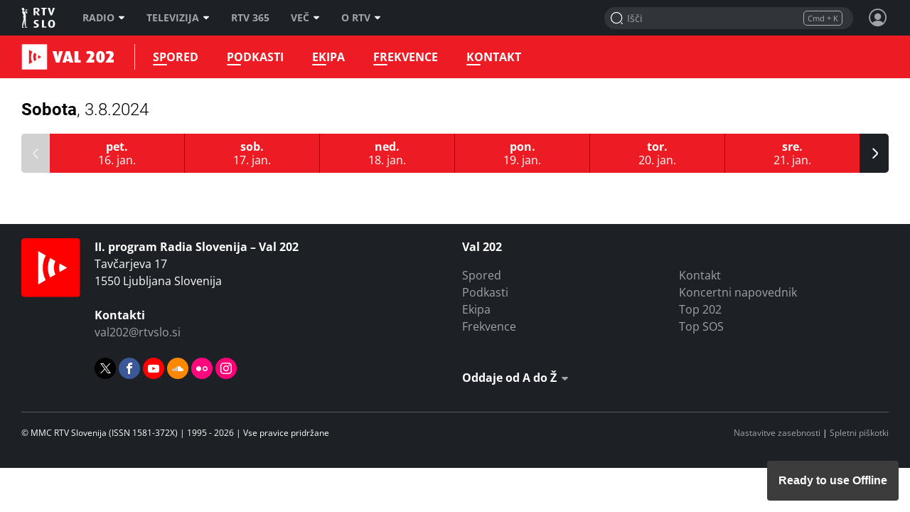

--- FILE ---
content_type: text/html; charset=UTF-8
request_url: https://val202.rtvslo.si/spored/2024-08-03
body_size: 23526
content:
<!DOCTYPE html>
<html lang="sl">

<head>
  <meta charset="utf-8">
  <meta http-equiv="X-UA-Compatible" content="IE=edge" />
  <meta name="viewport" content="width=device-width, initial-scale=1, maximum-scale=1, user-scalable=no, shrink-to-fit=no, viewport-fit=cover">
  <link rel="manifest" href="https://img.rtvslo.si/_static/novi/bootstrap/public/themes/raval202/icons/site.webmanifest">
  <meta name="application-name" content="Val 202">
  <meta name="author" content="RTV Slovenija">

  
  
            <link rel="apple-touch-icon" sizes="180x180" href="https://img.rtvslo.si/_static/novi/bootstrap/public/themes/raval202/icons/apple-touch-icon.png">
      
  
            <link rel="icon" type="image/png" href="https://img.rtvslo.si/_static/novi/bootstrap/public/themes/raval202/icons/favicon-32x32.png" sizes="32x32">
            <link rel="icon" type="image/png" href="https://img.rtvslo.si/_static/novi/bootstrap/public/themes/raval202/icons/favicon-16x16.png" sizes="16x16">
      
  <meta rel="shortcut icon" href="https://img.rtvslo.si/_static/novi/bootstrap/public/themes/raval202/icons/favicon.ico">
  <link rel="mask-icon" href="" color="">
  <meta name="theme-color" content="#ED1C24">
  <meta name="msapplication-TileColor" content="#ed1c24">
  <meta name="msapplication-TileImage" content="">
  <meta name="msapplication-config" content="">

  <meta name="mobile-web-app-capable" content="yes">
  <meta name="apple-mobile-web-app-status-bar-style" content="black-translucent">
  <meta name="apple-mobile-web-app-title" content="Val 202">
  
      
  
  <title>Val 202 &bull; Spored &bull; , </title>
  

  <meta name="headline" content="Val 202 &amp;bull; Spored &amp;bull; , ">
<meta name="keywords" content="informacije, radio, glasba, kultura, umetnost, zabava">
<meta name="title" content=",">
<meta name="description" content="Val 202. Več kot radio. Najbolj poslušan program Radia Slovenija. Veliko glasbe, intervjujev, novic in športnih dogodkov.">
<link rel="image_src" href="https://val202.rtvslo.si/radio/val202/share.jpg">

<meta property="og:title" content=",">
<meta property="og:type" content="website">
<meta property="og:url" content="https://val202.rtvslo.si/spored/2024-08-03">
<meta property="og:image" content="https://val202.rtvslo.si/radio/val202/share.jpg">
<meta property="og:description" content="Val 202. Več kot radio. Najbolj poslušan program Radia Slovenija. Veliko glasbe, intervjujev, novic in športnih dogodkov.">
<meta property="og:site_name" content="Val 202">

<meta name="twitter:card" content="summary_large_image">
<meta name="twitter:site" content="@rtvslo">
<meta name="twitter:title" content=",">
<meta name="twitter:description" content="Val 202. Več kot radio. Najbolj poslušan program Radia Slovenija. Veliko glasbe, intervjujev, novic in športnih dogodkov.">
<meta name="twitter:image:src" content="https://val202.rtvslo.si/radio/val202/share.jpg">


  <link rel="stylesheet" href="https://img.rtvslo.si/_static/r313/novi/bootstrap/dist/css/bootstrap.min.css?v=23-01-04">
  
    <link rel="stylesheet" href="https://img.rtvslo.si/_static/r313/novi/bootstrap/dist/css/rtvslo-theme-radio.min.css">
    
    <link rel="stylesheet" href="https://img.rtvslo.si/_static/r313/novi/bootstrap/dist/css/rtvslo-theme-raval202.min.css">
    <link id="dark-mode-css" href="https://img.rtvslo.si/_static/r313/novi/bootstrap/dist/css/rtvslo-theme-dark.min.css" rel="stylesheet">
  <link id="dyslexic-css" data-href="https://img.rtvslo.si/_static/r313/novi/bootstrap/dist/css/rtvslo-theme-dyslexic.min.css" rel="stylesheet">

  
  
</head>
<body class="raval202" >
<script type="text/javascript">
    // Cookie helper
    var cookieHelper = {
        getCookie: function(name) {
            var value = "; " + document.cookie;
            var parts = value.split("; " + name + "=");
            if (parts.length == 2) return parts.pop().split(";").shift();
        },

        setCookie: function(name, value, days) {
            var d = new Date;
            d.setTime(d.getTime() + 24*60*60*1000*days);
            document.cookie = name + "=" + value + ";domain=.rtvslo.si;path=/;expires=" + d.toGMTString() + ";secure;";
        },

        deleteCookie: function(name) { cookieHelper.setCookie(name, '', -1); },

        cookieExist: function(cookieName) {
            if (document.cookie.split(';').filter(function(item) {
                return item.includes(cookieName + '=')
            }).length) {
                return true;
            }
            return false;
        }
    };
    // END: Cookie helper

    // Dark mode, Comments & Login
    if (document.cookie.indexOf('darkModeEnabled=true') != -1) document.body.classList.add('dark-mode');
    if (document.cookie.indexOf('showComments=true') != -1) document.body.classList.add('show-comments-enabled');
    if (document.cookie.indexOf('APISESSION_USER_ID') != -1) {
        document.body.classList.add('user-logged-in');
    } else {
        document.body.classList.add('user-logged-out');
    }
</script>
<div id="topbar">
    <div class="tbcontainer">
        <div class="tbrow">
            <div class="tbleft">
                <div id="tbtoplogo">
                    <a href="https://www.rtvslo.si" target="_blank" aria-label="RTV Slovenija">RTV SLO</a>
                </div>
                <ul id="tbtopmenu">
    <li>
        <a href="https://www.rtvslo.si/radio" aria-label="Radio">Radio<span class="tbarrow"></span></a>
        <div class="tbdropdown tbshift-90">
            <div class="tbgrid-50-50">
                <a class="tbicon-container" href="https://www.rtvslo.si/radio" target="_self" aria-label="Vstopna stran radijskega portala">
                    <div class="tbicon" style="width: 30px; height: 20px;">
                        <img class="inactive lazy-onhover" data-src="https://img.rtvslo.si/_static/novi/img/home.svg">
                        <img class="active lazy-onhover" data-src="https://img.rtvslo.si/_static/novi/img/home.svg">
                    </div>
                    <div class="tbicon-text">Vstopna stran</div>
                </a>
                <a class="tbicon-container" href="https://www.rtvslo.si/radio/vzivo" target="_self" aria-label="Radio v živo">
                    <div class="tbicon" style="width: 30px; height: 20px;">
                        <img class="inactive lazy-onhover" data-src="https://img.rtvslo.si/_static/novi/img/play.svg">
                        <img class="active lazy-onhover" data-src="https://img.rtvslo.si/_static/novi/img/play.svg">
                    </div>
                    <div class="tbicon-text">V živo</div>
                </a>
                <a class="tbicon-container" href="https://www.rtvslo.si/radio/spored" target="_self" aria-label=Radijski sporedi>
                    <div class="tbicon" style="width: 30px; height: 20px;">
                        <img class="inactive lazy-onhover" data-src="https://img.rtvslo.si/_static/novi/img/calendar.svg">
                        <img class="active lazy-onhover" data-src="https://img.rtvslo.si/_static/novi/img/calendar.svg">
                    </div>
                    <div class="tbicon-text">Spored</div>
                </a>
                <a class="tbicon-container" href="https://www.rtvslo.si/radio/podkasti/a" target="_self" aria-label="Podkasti">
                    <div class="tbicon" style="width: 30px; height: 20px;">
                        <img class="inactive lazy-onhover" data-src="https://img.rtvslo.si/_static/novi/img/podcast.svg">
                        <img class="active lazy-onhover" data-src="https://img.rtvslo.si/_static/novi/img/podcast.svg">
                    </div>
                    <div class="tbicon-text">Podkasti</div>
                </a>
                <hr>
                <a class="tbicon-container" href="https://prvi.rtvslo.si/" target="_blank" aria-label="Prvi">
                    <div class="tbicon" style="width: 30px; height: 30px;">
                        <img class="inactive lazy-onhover" data-src="https://img.rtvslo.si/_static/novi/img/radio/Prvi.svg">
                        <img class="active lazy-onhover" data-src="https://img.rtvslo.si/_static/novi/logo/RAS_PRVI_znak_CMYK.svg">
                    </div>
                    <div class="tbicon-text">Prvi</div>
                </a>
                <a class="tbicon-container" href="https://val202.rtvslo.si/" target="_blank" aria-label="Val 202">
                    <div class="tbicon" style="width: 30px; height: 30px;">
                        <img class="inactive lazy-onhover" data-src="https://img.rtvslo.si/_static/novi/img/radio/Val202.svg">
                        <img class="active lazy-onhover" data-src="https://img.rtvslo.si/_static/novi/logo/RAS_VAL202_znak_CMYK.svg">
                    </div>
                    <div class="tbicon-text">Val 202</div>
                </a>
                <a class="tbicon-container" href="https://ars.rtvslo.si/" target="_blank" aria-label="Ars">
                    <div class="tbicon" style="width: 30px; height: 30px;">
                        <img class="inactive lazy-onhover" data-src="https://img.rtvslo.si/_static/novi/img/radio/Ars.svg">
                        <img class="active lazy-onhover" data-src="https://img.rtvslo.si/_static/novi/logo/RAS_ARS_znak_CMYK.svg">
                    </div>
                    <div class="tbicon-text">Ars</div>
                </a>
                <a class="tbicon-container" href="https://radiosi.rtvslo.si/" target="_blank" aria-label="Radio Si">
                    <div class="tbicon" style="width: 30px; height: 30px;">
                        <img class="inactive lazy-onhover" data-src="https://img.rtvslo.si/_static/novi/img/radio/RadioSi.svg">
                        <img class="active lazy-onhover" data-src="https://img.rtvslo.si/_static/novi/logo/RAS_RADIOSi_znak_CMYK.svg">
                    </div>
                    <div class="tbicon-text">Radio Si</div>
                </a>
                <a class="tbicon-container" href="https://radiomaribor.rtvslo.si" target="_blank" aria-label="Radio Maribor">
                    <div class="tbicon" style="width: 30px; height: 30px;">
                        <img class="inactive lazy-onhover" data-src="https://img.rtvslo.si/_static/novi/img/radio/RadioMaribor.svg">
                        <img class="active lazy-onhover" data-src="https://img.rtvslo.si/_static/novi/logo/RAS_RA_MB_znak_CMYK.svg">
                    </div>
                    <div class="tbicon-text">Radio Maribor</div>
                </a>
                <a class="tbicon-container" href="https://radiokoper.rtvslo.si" target="_blank" aria-label="Radio Koper">
                    <div class="tbicon" style="width: 30px; height: 30px;">
                        <img class="inactive lazy-onhover" data-src="https://img.rtvslo.si/_static/novi/img/radio/RadioKoperCapodistria.svg">
                        <img class="active lazy-onhover" data-src="https://img.rtvslo.si/_static/novi/logo/RAS_RA_KP_znak_CMYK.svg">
                    </div>
                    <div class="tbicon-text">Radio Koper</div>
                </a>
                <a class="tbicon-container" href="https://radiocapodistria.rtvslo.si" target="_blank" aria-label="Radio Capodistria">
                    <div class="tbicon" style="width: 30px; height: 30px;">
                        <img class="inactive lazy-onhover" data-src="https://img.rtvslo.si/_static/novi/img/radio/RadioKoperCapodistria.svg">
                        <img class="active lazy-onhover" data-src="https://img.rtvslo.si/_static/novi/logo/RAS_RA_CP_znak_CMYK.svg">
                    </div>
                    <div class="tbicon-text">Radio Capodistria</div>
                </a>
                <a class="tbicon-container" href="https://mmr.rtvslo.si" target="_blank" aria-label="MMR">
                    <div class="tbicon" style="width: 30px; height: 30px;">
                        <img class="inactive lazy-onhover" data-src="https://img.rtvslo.si/_static/novi/img/radio/MMR.svg">
                        <img class="active lazy-onhover" data-src="https://img.rtvslo.si/_static/novi/logo/RAS_MMR_znak_CMYK.svg">
                    </div>
                    <div class="tbicon-text">MMR</div>
                </a>
            </div>
        </div>
    </li>
    <li>
        <a href="https://www.rtvslo.si/tv" aria-label="Televizija">Televizija<span class="tbarrow"></span></a>
        <div class="tbdropdown tbshift-90">
            <div class="tbgrid-100">
                <a class="tbicon-container" href="https://www.rtvslo.si/tv" target="_self" aria-label="Vstopna stran televizijskega portala">
                    <div class="tbicon" style="width: 30px; height: 20px;">
                        <img class="inactive lazy-onhover" data-src="https://img.rtvslo.si/_static/novi/img/home.svg">
                        <img class="active lazy-onhover" data-src="https://img.rtvslo.si/_static/novi/img/home.svg">
                    </div>
                    <div class="tbicon-text">Vstopna stran</div>
                </a>
                <a class="tbicon-container" href="https://www.rtvslo.si/tv/vzivo/tvs1" target="_self" aria-label="V živo">
                    <div class="tbicon" style="width: 30px; height: 20px;">
                        <img class="inactive lazy-onhover" data-src="https://img.rtvslo.si/_static/novi/img/play.svg">
                        <img class="active lazy-onhover" data-src="https://img.rtvslo.si/_static/novi/img/play.svg">
                    </div>
                    <div class="tbicon-text">V živo</div>
                </a>
                <a class="tbicon-container" href="https://www.rtvslo.si/tv/spored/tvs1" target="_self" aria-label="Spored">
                    <div class="tbicon" style="width: 30px; height: 20px;">
                        <img class="inactive lazy-onhover" data-src="https://img.rtvslo.si/_static/novi/img/calendar.svg">
                        <img class="active lazy-onhover" data-src="https://img.rtvslo.si/_static/novi/img/calendar.svg">
                    </div>
                    <div class="tbicon-text">Spored</div>
                </a>
                <a class="tbicon-container" href="https://www.rtvslo.si/tv/oddaje" target="_self" aria-label="Oddaje A-Ž">
                    <div class="tbicon" style="width: 30px; height: 20px;">
                        <img class="inactive lazy-onhover" data-src="https://img.rtvslo.si/_static/novi/img/film.svg">
                        <img class="active lazy-onhover" data-src="https://img.rtvslo.si/_static/novi/img/film.svg">
                    </div>
                    <div class="tbicon-text">Oddaje A-Ž</div>
                </a>
                <a class="tbicon-container" href="https://www.rtvslo.si/tv/sodelujte-v-oddajah-in-se-potegujte-za-zanimive-nagrade/700324" target="_self" aria-label="Sodelujte">
                    <div class="tbicon" style="width: 30px; height: 20px;">
                        <img class="inactive lazy-onhover" data-src="https://img.rtvslo.si/_static/novi/img/compass.svg">
                        <img class="active lazy-onhover" data-src="https://img.rtvslo.si/_static/novi/img/compass.svg">
                    </div>
                    <div class="tbicon-text">Sodelujte</div>
                </a>
            </div>
        </div>
    </li>
    <li>
        <a href="https://365.rtvslo.si" target="_blank" aria-label="RTV 365">RTV 365</a>
    </li>
    <li>
        <a href="javascript:void(0);" aria-label="Več">Več<span class="tbarrow"></span></a>
        <div class="tbdropdown tbshift-90">
            <div class="tbgrid-50-50">
                <a class="tbicon-container" href="https://365.rtvslo.si" title="RTV 365">
                    <div class="tbicon" style="width: 30px; height: 30px;">
                        <img class="inactive lazy-onhover" data-src="https://img.rtvslo.si/_static/novi/bootstrap/public/img/ico-365-b.png">
                        <img class="active lazy-onhover" data-src="https://img.rtvslo.si/_static/novi/bootstrap/public/img/ico-365-a.png">
                    </div>
                    <div class="tbicon-text">RTV 365</div>
                </a>
                <a class="tbicon-container" onclick="window.open('https://teletext.rtvslo.si/100/1','','width=500,height=732'); return false;" href="javascript:void(O);" title="Teletekst">
                    <div class="tbicon" style="width: 33px; height: 17px;">
                        <img class="inactive lazy-onhover" data-src="https://img.rtvslo.si/_static/novi/bootstrap/public/img/ico-TTX-b.png" />
                        <img class="active lazy-onhover" data-src="https://img.rtvslo.si/_static/novi/bootstrap/public/img/ico-TTX-a.png" />
                    </div>
                    <div class="tbicon-text">Teletekst</div>
                </a>
                <a class="tbicon-container" href="https://ziv-zav.rtvslo.si" target="_blank" title="Živ žav">
                    <div class="tbicon" style="width: 28px; height: 28px;">
                        <img class="inactive lazy-onhover" data-src="https://img.rtvslo.si/_static/novi/bootstrap/public/img/ico-zivzav-b.png" />
                        <img class="active lazy-onhover" data-src="https://img.rtvslo.si/_static/novi/bootstrap/public/img/ico-zivzav-a.png" />
                    </div>
                    <div class="tbicon-text">Živ žav</div>
                </a>
                <a class="tbicon-container" href="https://cist-hudo.rtvslo.si" target="_blank" title="Čist hudo">
                    <div class="tbicon" style="margin:0 6px; width: 18px; height: 25px;">
                        <img class="inactive lazy-onhover" data-src="https://img.rtvslo.si/_static/novi/bootstrap/public/img/ico-cisthudo-b.png" />
                        <img class="active lazy-onhover" data-src="https://img.rtvslo.si/_static/novi/bootstrap/public/img/ico-cisthudo-a.png" />
                    </div>
                    <div class="tbicon-text">Čist hudo</div>
                </a>
                <a class="tbicon-container" href="https://skit.rtvslo.si" target="_blank" title="Skit">
                    <div class="tbicon" style="width: 33px; height: 13px;">
                        <img class="inactive lazy-onhover" data-src="https://img.rtvslo.si/_static/novi/bootstrap/public/img/ico-skit-b.png" />
                        <img class="active lazy-onhover" data-src="https://img.rtvslo.si/_static/novi/bootstrap/public/img/ico-skit-a.png" />
                    </div>
                    <div class="tbicon-text">Skit</div>
                </a>
                <a class="tbicon-container" href="https://www.rtvslo.si/mojageneracija" title="Moja generacija">
                    <div class="tbicon" style="width: 39px; height: 17px;">
                        <img class="inactive lazy-onhover" data-src="https://img.rtvslo.si/_static/novi/bootstrap/public/img/ico-MG-b.png" />
                        <img class="active lazy-onhover" data-src="https://img.rtvslo.si/_static/novi/bootstrap/public/img/ico-MG-a.png" />
                    </div>
                    <div class="tbicon-text" style="padding-left:10px">Moja generacija</div>
                </a>
                <a class="tbicon-container" href="https://www.rtvslo.si/slovenci-za-mejo" title="Slovenci za mejo">
                    <div class="tbicon" style="width: 30px; height: 30px;">
                        <img class="inactive lazy-onhover" data-src="https://img.rtvslo.si/_static/novi/bootstrap/public/img/ico-Slovenci-za-mejo-b.png" />
                        <img class="active lazy-onhover" data-src="https://img.rtvslo.si/_static/novi/bootstrap/public/img/ico-Slovenci-za-mejo-a.png" />
                    </div>
                    <div class="tbicon-text">Slovenci za mejo</div>
                </a>
                <a class="tbicon-container" href="/parlamentarni" target="_blank" title="Parlamentarni portal">
                    <div class="tbicon" style="margin-left: 4px; margin-right: 4px; width: 25px; height: 25px;">
                      <img class="inactive lazy-onhover" data-src="//img.rtvslo.si/_static/novi/bootstrap/public/img/ico-parlamentarni-white.png" />
                      <img class="active lazy-onhover" data-src="//img.rtvslo.si/_static/novi/bootstrap/public/img/ico-parlamentarni-color.png" />
                    </div>
                    <div class="tbicon-text">Parlamentarni portal</div>
                </a>
                <a class="tbicon-container" href="https://www.rtvslo.si/dostopno" title="Dostopno">
                    <div class="tbicon" style="margin-left: 4px; width: 25px; height: 25px;">
                        <img class="inactive lazy-onhover" data-src="https://img.rtvslo.si/_static/novi/bootstrap/public/img/ico-dostopno-b.png" />
                        <img class="active lazy-onhover" data-src="https://img.rtvslo.si/_static/novi/bootstrap/public/img/ico-dostopno-a.png" />
                    </div>
                    <div class="tbicon-text">Dostopno</div>
                </a>
                <a class="tbicon-container" href="https://www.rtvslo.si/enostavno" title="Enostavno">
                    <div class="tbicon" style="margin-left: 4px; width: 25px; height: 25px;">
                        <img class="inactive lazy-onhover" data-src="https://img.rtvslo.si/_static/novi/bootstrap/public/img/ico-enostavno-b.png" />
                        <img class="active lazy-onhover" data-src="https://img.rtvslo.si/_static/novi/bootstrap/public/img/ico-enostavno-a.png" />
                    </div>
                    <div class="tbicon-text">Enostavno</div>
                </a>
                <a class="tbicon-container" href="https://www.rtvslo.si/tv/otroski/izodrom" target="_blank" title="Izodrom">
                    <div class="tbicon" style="width: 30px; height: 30px;">
                      <img class="inactive lazy-onhover" data-src="//img.rtvslo.si/_static/novi/bootstrap/public/img/ico-Izodrom-b.png" />
                      <img class="active lazy-onhover" data-src="//img.rtvslo.si/_static/novi/bootstrap/public/img/ico-Izodrom-a.png" />
                    </div>
                    <div class="tbicon-text">Izodrom</div>
                </a>
                <a class="tbicon-container" href="https://govornipomocnik.rtvslo.si/" target="_blank" title="Govorni pomočnik">
                    <div class="tbicon" style="width: 30px; height: 30px;">
                        <img class="inactive lazy-onhover" data-src="//img.rtvslo.si/_static/novi/bootstrap/public/img/ico-GP-b.png" />
                        <img class="active lazy-onhover" data-src="//img.rtvslo.si/_static/novi/bootstrap/public/img/ico-GP-a.png" />
                    </div>
                    <div class="tbicon-text">Govorni pomočnik</div>
                </a>
                <hr />
                <a class="tbicon-container" href="https://zkp.rtvslo.si" target="_blank" title="Založba ZKP">
                    <div class="tbicon" style="width: 29px; height: 20px;">
                        <img class="inactive lazy-onhover" data-src="https://img.rtvslo.si/_static/novi/logo/sm_ZKP-white.png" />
                        <img class="active lazy-onhover" data-src="https://img.rtvslo.si/_static/novi/logo/sm_ZKP-color.png" />
                    </div>
                    <div class="tbicon-text">Založba ZKP</div>
                </a>
                <a class="tbicon-container" href="https://www.rtvslo.si/varuhinja" target="_blank" title="Varuhinja">
                    <div class="tbicon" style="width: 30px; height: 30px;">
                      <img class="inactive lazy-onhover" data-src="//img.rtvslo.si/_static/novi/bootstrap/public/img/ico-Varuh-b.png" />
                      <img class="active lazy-onhover" data-src="//img.rtvslo.si/_static/novi/bootstrap/public/img/ico-Varuh-a.png" />
                    </div>
                    <div class="tbicon-text">Varuhinja</div>
                </a>
                <a class="tbicon-container" href="https://www.rtvslo.si/oz" title="Oddajniki in zveze">
                    <div class="tbicon" style="width: 50px; height: 23px;">
                        <img class="inactive lazy-onhover" data-src="https://img.rtvslo.si/_static/novi/bootstrap/public/img/ico-OZ-ab.png" />
                        <img class="active lazy-onhover" data-src="https://img.rtvslo.si/_static/novi/bootstrap/public/img/ico-OZ-ab.png" />
                    </div>
                    <div class="tbicon-text">Oddajniki in zveze</div>
                </a>
                <a class="tbicon-container" href="http://glasbenaprodukcija.rtvslo.si/" target="_blank" title="Orkestri in zbori">
                    <div class="tbicon" style="width: 30px; height: 30px;">
                        <img class="inactive lazy-onhover" data-src="https://img.rtvslo.si/_static/novi/bootstrap/public/img/ico-OIZ-white.png" />
                        <img class="active lazy-onhover" data-src="https://img.rtvslo.si/_static/novi/bootstrap/public/img/ico-OIZ-color.png" />
                    </div>
                    <div class="tbicon-text">Orkestri in zbori</div>
                </a>
            </div>
        </div>
    </li>
    <li>
        <a href="https://www.rtvslo.si/rtv" target="_blank" aria-label="O RTV">O RTV<span class="tbarrow"></span></a>
        <div class="tbdropdown tbnopadding">
            <ul class="tbdropdownmenu">
                <li><a href="https://www.rtvslo.si/rtv/kdo-smo" aria-label="Kdo smo">Kdo smo</a></li>
                <li><a href="https://www.rtvslo.si/rtv/rtv-prispevek" aria-label="RTV-prispevek">RTV-prispevek</a></li>
                <li><a href="https://www.rtvslo.si/rtv/za-medije" aria-label="Za medije">Za medije</a></li>
                <li><a href="https://www.rtvslo.si/rtv/kontakti-in-informacije" aria-label="Kontakti in informacije">Kontakti in informacije</a></li>
                <li><a href="https://www.rtvslo.si/rtv/oglasevanje" aria-label="Oglaševanje">Oglaševanje</a></li>
                <li><a href="https://www.rtvslo.si/razpisi" aria-label=" Razpisi">Razpisi</a></li>
            </ul>
        </div>
    </li>
</ul>
            </div>
            <div class="tbright">
                <form class="tbheadersearchbox" onsubmit="livesearchQuery(this.q.value);return false;">
                    <input id="header-search-input" value="" name="q" type="search" placeholder="Išči" autocomplete="off">
                </form>
                <div class="header-profile user_loggend_out">
    <a href="javascript:void(0);" id="tbdesktopprofileicon" class="profile-img sign-in" aria-label="Profil in nastavitve">
        <span class="bottom-tooltip">Prijava</span>
    </a>
    <div class="tbprofiledropdown">
        <form action="https://www.rtvslo.si/prijava" method="POST">
            <input type="hidden" name="action" value="login">
            <div class="tbformgroup">
                <label for="user">Uporabniško ime:</label>
                <input type="text" class="tbformcontrol" id="user" name="user" aria-describedby="userHelp">
            </div>
            <div class="tbformgroup">
                <label for="pass">Geslo:</label>
                <input type="password" class="tbformcontrol" id="pass" name="pass">
            </div>
            <div class="tbformgroup">
                <button type="submit" class="tbbtn">Prijavi</button>
                <a href="https://www.rtvslo.si/registracija" class="register">Registracija</a>
            </div>
        </form>
        <a href="https://www.rtvslo.si/izgubljenogeslo" class="tblostpassword" title="Pozabljeno geslo?" aria-label="Pozabljeno geslo?">Pozabljeno geslo?</a>
        <a href="https://www.rtvslo.si/uporaba/uporabniski-racun-rtvslo-si/455921" class="tblostpassword" title="Več o uporabniškem računu?" aria-label="Več o uporabniškem računu?">Več o uporabniškem računu?</a>
        <div class="settings-list">
            <div class="setting">
                <span>Temni način</span>
                <label class="switch">
                    <input class="dark-mode-switch" type="checkbox">
                    <span class="slider"></span>
                </label>
            </div>
            <div class="setting">
                <span>Za dislektike</span>
                <label class="switch">
                    <input class="dyslexic-switch" type="checkbox">
                    <span class="slider"></span>
                </label>
            </div>
            <a href="https://www.rtvslo.si/mojrtv/nastavitve" class="setting">
                <span>Potisna obvestila</span>
                <span class="ml-auto d-flex align-items-center">
                    <span class="icon-arrow2"></span>
                </span>
            </a>
            <a href="https://www.rtvslo.si/sso" class="setting">
                <span>TV aplikacija</span>
                <span class="ml-auto d-flex align-items-center">
                    <span class="small text-muted mr-2">prijava</span>
                    <span class="icon-arrow2"></span>
                </span>
            </a>
        </div>
    </div>
</div>

<div class="header-profile user_loggend_in">
    <a href="javascript:void(0);" id="user_loggend_in_avatar" class="profile-img" aria-hidden="true"></a>
    <div class="tbprofiledropdown">
        <h2 id="user_loggend_in_name"></h2>
        <a href="https://www.rtvslo.si/odjava" class="tbbtn" title="Odjava" aria-label="Odjava">Odjava</a>
        <a href="https://www.rtvslo.si/racun" class="tbbtn" title="Uporabniški račun" aria-label="Uporabniški račun"><span class="icon-cog mr-2"></span>Profil</a>
        <div class="settings-list">
            <div class="setting">
                <span>Temni način</span>
                <label class="switch">
                    <input class="dark-mode-switch" type="checkbox">
                    <span class="slider"></span>
                </label>
            </div>
            <div class="setting">
                <span>Za dislektike</span>
                <label class="switch">
                    <input class="dyslexic-switch" type="checkbox">
                    <span class="slider"></span>
                </label>
            </div>
            <a href="https://www.rtvslo.si/mojrtv/nastavitve" class="setting">
                <span>Potisna obvestila</span>
                <span class="ml-auto d-flex align-items-center">
                    <span class="icon-arrow2"></span>
                </span>
            </a>
            <a href="https://www.rtvslo.si/sso" class="setting">
                <span>TV aplikacija</span>
                <span class="ml-auto d-flex align-items-center">
                    <span class="small text-muted mr-2">prijava</span>
                    <span class="icon-arrow2"></span>
                </span>
            </a>
        </div>
    </div>
</div>
            </div>
        </div>
    </div>
    <div id="search-results-drawer" class="search-results">
    <div class="container">
        <div class="row justify-content-center">
            <div class="col-12">
                <div id="search-results-type-selector" class="d-flex justify-content-center my-2 mt-lg-3 btn-group" aria-label="Filtriraj rezultate po sekcijah">
                    <a class="btn btn-pill btn-outline-primary btn-sm" data-type="radio" href="javascript:void(0);" title="Posnetki">Posnetki</a>
                    <a class="btn btn-pill btn-outline-primary btn-sm" data-type="news" href="javascript:void(0);" title="Članki">Članki</a>
                </div>
            </div>

            <div class="col-md-12 mobile-content-scroll">

                <div id="results-drawer-loader" class="loader red-raval202"></div>

                <div id="results-drawer-container" aria-label="Rezultati hitrega iskanja">

                    <!-- Default drawer template-->
                    <div class="row d-none" id="default-drawer-template">
                        <div class="col-12">
                            <h3 class="search-section-title funky-font">Rezultati iskanja</h3>
                            <div id="results-drawer-articles-news" class="row">
                                <i class="muted">Brez zadetkov.</i>
                            </div>
                        </div>
                    </div>
                    <!-- END: Default drawer template-->

                    <!-- ORG drawer template-->
                    <div class="row d-none" id="org-drawer-template">
                        <div class="col-12">
                            <h3 class="search-section-title d-none d-md-block funky-font">Rezultati iskanja</h3>
                            <div id="results-drawer-articles-org" class="row">
                                <i class="muted">Brez zadetkov.</i>
                            </div>
                        </div>
                    </div>
                    <!-- END: ORG drawer template-->

                    <!-- TV drawer template-->
                    <div class="row d-none" id="tv-drawer-template">
                        <div class="col-12">
                            <h3 class="search-section-title d-none d-md-block funky-font">Rezultati iskanja</h3>
                            <div id="results-drawer-tv" class="row">
                                <div class="col-12">
                                    <i class="muted">Brez zadetkov.</i>
                                </div>
                            </div>
                        </div>
                    </div>
                    <!-- END: TV drawer template-->

                    <!-- Radio drawer template-->
                    <div class="row d-none" id="radio-drawer-template">
                        <div class="col-12">
                            <h3 class="search-section-title d-none d-md-block funky-font">Rezultati iskanja</h3>
                            <div id="results-drawer-radio" class="row">
                                <div class="col-12">
                                    <i class="muted">Brez zadetkov.</i>
                                </div>
                            </div>
                        </div>
                    </div>
                    <!-- END: Radio drawer template-->

                    <button class="float-right btn btn-sm btn-outline-primary" onclick="mobile ? livesearchQuery(document.querySelector('input#full-header-search-input').value) : livesearchQuery(document.querySelector('input#header-search-input').value);">Več zadetkov<span class="ml-2 icon-arrow-right"></span></button>
                </div>
            </div>
        </div>
    </div>
</div>
</div>

<div id="main-bar">
    <div class="top-container">
        <div class="row">
            <div class="col-12 d-flex align-items-center">
                <div id="standalone-back-button" role="button" aria-label="Nazaj"></div>
                <div id="menu-logo">
                    <a href="/" aria-label="Val 202">Val 202</a>
                                        <a class="rtvslo-link-map" href="https://www.rtvslo.si" aria-label="RTV Slovenija"></a>
                </div>
                
    <ul id="main-menu">

                <li class=" ">
                    <a href="/spored" target="_self" aria-label="Spored">



Spored
                    </a>
                </li>

                <li class=" ">
                    <a href="/podkasti" target="_self" aria-label="Podkasti">



Podkasti
                    </a>
                </li>

                <li class=" ">
                    <a href="/ekipa" target="_self" aria-label="Ekipa">



Ekipa
                    </a>
                </li>

                <li class=" ">
                    <a href="/frekvence" target="_self" aria-label="Frekvence">



Frekvence
                    </a>
                </li>

                <li class=" ">
                    <a href="/kontakt" target="_self" aria-label="Kontakt">



Kontakt
                    </a>
                </li>
    </ul>

                <div class="full-header-search-box">
    <div class="header-search-box-title">Iskanje</div>
    <form class="header-search-box" onsubmit="livesearchQuery(this.q.value);return false;">
        <input
            id="full-header-search-input"
            name="q"
            type="search"
            placeholder="Išči"
            value=""
            data-livesearch="true"
            data-client-id="81d07efb279cdabc53d8f497a617dda0"
            data-radio-source="val202"
            data-news-section="262"
            data-show-icon="false"
            data-request-show="false"
            data-current-type-selector="radio"
            data-archive-url="/iskalnik?t=news&q="
            data-radio-query-url="/iskalnik?t=ava&q="
            data-news-query-url="/iskalnik?t=news&q="
            data-audio-archive-link="/podkast/"
            data-video-archive-link=""
            data-show-only-media-type="audio"
            data-disable-keywords="true"
            data-show-max="4"
            data-show-max-history="4"
            autocomplete="off">
        <button type="submit" value="Submit" aria-label="Potrdi"></button>
        <div class="header-search-box-close" role="button" aria-label="Zapri"></div>
    </form>
</div>
<script>
    var config = {"page":"schedule","siteName":"Val 202 &bull; Spored &bull; , ","siteConfig":{"siteName":"Val 202","siteLanguage":"sl","siteImage":"https:\/\/val202.rtvslo.si\/radio\/val202\/share.jpg","siteDescription":"Val 202. Ve\u010d kot radio. Najbolj poslu\u0161an program Radia Slovenija. Veliko glasbe, intervjujev, novic in \u0161portnih dogodkov.","key":"val202","apiAvaKey":"val202","stationId":"ra.val202","scheduleChannel":"RA2","bodyClass":"raval202","themeColor":{"hex":"#ED1C24","class":"red-raval202","borderColor":"--red-raval202"},"generalCSS":"rtvslo-theme-radio.min.css","themeCSS":"rtvslo-theme-raval202.min.css","siteUrl":"https:\/\/val202.rtvslo.si","adminGroupId":76,"meta":{"applicationName":"Val 202","author":"RTV Slovenija","msapplicationTileColor":"#ed1c24","msapplicationTileImage":"","msapplicationConfig":"","appleTouchIcon":[{"size":"180x180","link":"https:\/\/img.rtvslo.si\/_static\/novi\/bootstrap\/public\/themes\/raval202\/icons\/apple-touch-icon.png"}],"safariPinnedTab":[{"link":"\/icons\/safari-pinned-tab.svg","color":"#ed1c24"}],"appleMobileWebApp":{"capable":"yes","statusBarStyle":"black-translucent","title":"Val 202","splashScreens":[{"media":"(device-width: 1024px) and (device-height: 1366px) and (-webkit-device-pixel-ratio: 2) and (orientation: portrait)","link":"https:\/\/img.rtvslo.si\/_static\/novi\/bootstrap\/public\/themes\/raval202\/splash-screens\/apple-splash-2048-2732.png"},{"media":"(device-width: 1024px) and (device-height: 1366px) and (-webkit-device-pixel-ratio: 2) and (orientation: landscape)","link":"https:\/\/img.rtvslo.si\/_static\/novi\/bootstrap\/public\/themes\/raval202\/splash-screens\/apple-splash-2732-2048.png"},{"media":"(device-width: 834px) and (device-height: 1194px) and (-webkit-device-pixel-ratio: 2) and (orientation: portrait)","link":"https:\/\/img.rtvslo.si\/_static\/novi\/bootstrap\/public\/themes\/raval202\/splash-screens\/apple-splash-1668-2388.png"},{"media":"(device-width: 834px) and (device-height: 1194px) and (-webkit-device-pixel-ratio: 2) and (orientation: landscape)","link":"https:\/\/img.rtvslo.si\/_static\/novi\/bootstrap\/public\/themes\/raval202\/splash-screens\/apple-splash-2388-1668.png"},{"media":"(device-width: 768px) and (device-height: 1024px) and (-webkit-device-pixel-ratio: 2) and (orientation: portrait)","link":"https:\/\/img.rtvslo.si\/_static\/novi\/bootstrap\/public\/themes\/raval202\/splash-screens\/apple-splash-1536-2048.png"},{"media":"(device-width: 768px) and (device-height: 1024px) and (-webkit-device-pixel-ratio: 2) and (orientation: landscape)","link":"https:\/\/img.rtvslo.si\/_static\/novi\/bootstrap\/public\/themes\/raval202\/splash-screens\/apple-splash-2048-1536.png"},{"media":"(device-width: 834px) and (device-height: 1112px) and (-webkit-device-pixel-ratio: 2) and (orientation: portrait)","link":"https:\/\/img.rtvslo.si\/_static\/novi\/bootstrap\/public\/themes\/raval202\/splash-screens\/apple-splash-1668-2224.png"},{"media":"(device-width: 834px) and (device-height: 1112px) and (-webkit-device-pixel-ratio: 2) and (orientation: landscape)","link":"https:\/\/img.rtvslo.si\/_static\/novi\/bootstrap\/public\/themes\/raval202\/splash-screens\/apple-splash-2224-1668.png"},{"media":"(device-width: 810px) and (device-height: 1080px) and (-webkit-device-pixel-ratio: 2) and (orientation: portrait)","link":"https:\/\/img.rtvslo.si\/_static\/novi\/bootstrap\/public\/themes\/raval202\/splash-screens\/apple-splash-1620-2160.png"},{"media":"(device-width: 810px) and (device-height: 1080px) and (-webkit-device-pixel-ratio: 2) and (orientation: landscape)","link":"https:\/\/img.rtvslo.si\/_static\/novi\/bootstrap\/public\/themes\/raval202\/splash-screens\/apple-splash-2160-1620.png"},{"media":"(device-width: 428px) and (device-height: 926px) and (-webkit-device-pixel-ratio: 3) and (orientation: portrait)","link":"https:\/\/img.rtvslo.si\/_static\/novi\/bootstrap\/public\/themes\/raval202\/splash-screens\/apple-splash-1284-2778.png"},{"media":"(device-width: 428px) and (device-height: 926px) and (-webkit-device-pixel-ratio: 3) and (orientation: landscape)","link":"https:\/\/img.rtvslo.si\/_static\/novi\/bootstrap\/public\/themes\/raval202\/splash-screens\/apple-splash-2778-1284.png"},{"media":"(device-width: 390px) and (device-height: 844px) and (-webkit-device-pixel-ratio: 3) and (orientation: portrait)","link":"https:\/\/img.rtvslo.si\/_static\/novi\/bootstrap\/public\/themes\/raval202\/splash-screens\/apple-splash-1170-2532.png"},{"media":"(device-width: 390px) and (device-height: 844px) and (-webkit-device-pixel-ratio: 3) and (orientation: landscape)","link":"https:\/\/img.rtvslo.si\/_static\/novi\/bootstrap\/public\/themes\/raval202\/splash-screens\/apple-splash-2532-1170.png"},{"media":"(device-width: 375px) and (device-height: 812px) and (-webkit-device-pixel-ratio: 3) and (orientation: portrait)","link":"https:\/\/img.rtvslo.si\/_static\/novi\/bootstrap\/public\/themes\/raval202\/splash-screens\/apple-splash-1125-2436.png"},{"media":"(device-width: 375px) and (device-height: 812px) and (-webkit-device-pixel-ratio: 3) and (orientation: landscape)","link":"https:\/\/img.rtvslo.si\/_static\/novi\/bootstrap\/public\/themes\/raval202\/splash-screens\/apple-splash-2436-1125.png"},{"media":"(device-width: 414px) and (device-height: 896px) and (-webkit-device-pixel-ratio: 3) and (orientation: portrait)","link":"https:\/\/img.rtvslo.si\/_static\/novi\/bootstrap\/public\/themes\/raval202\/splash-screens\/apple-splash-1242-2688.png"},{"media":"(device-width: 414px) and (device-height: 896px) and (-webkit-device-pixel-ratio: 3) and (orientation: landscape)","link":"https:\/\/img.rtvslo.si\/_static\/novi\/bootstrap\/public\/themes\/raval202\/splash-screens\/apple-splash-2688-1242.png"},{"media":"(device-width: 414) and (device-height: 896px) and (-webkit-device-pixel-ratio: 2) and (orientation: portrait)","link":"https:\/\/img.rtvslo.si\/_static\/novi\/bootstrap\/public\/themes\/raval202\/splash-screens\/apple-splash-828-1792.png"},{"media":"(device-width: 414px) and (device-height: 896px) and (-webkit-device-pixel-ratio: 2) and (orientation: landscape)","link":"https:\/\/img.rtvslo.si\/_static\/novi\/bootstrap\/public\/themes\/raval202\/splash-screens\/apple-splash-1792-828.png"},{"media":"(device-width: 414px) and (device-height: 736px) and (-webkit-device-pixel-ratio: 3) and (orientation: portrait)","link":"https:\/\/img.rtvslo.si\/_static\/novi\/bootstrap\/public\/themes\/raval202\/splash-screens\/apple-splash-1242-2208.png"},{"media":"(device-width: 414px) and (device-height: 736px) and (-webkit-device-pixel-ratio: 3) and (orientation: landscape)","link":"https:\/\/img.rtvslo.si\/_static\/novi\/bootstrap\/public\/themes\/raval202\/splash-screens\/apple-splash-2208-1242.png"},{"media":"(device-width: 375px) and (device-height: 667px) and (-webkit-device-pixel-ratio: 2) and (orientation: portrait)","link":"https:\/\/img.rtvslo.si\/_static\/novi\/bootstrap\/public\/themes\/raval202\/splash-screens\/apple-splash-750-1334.png"},{"media":"(device-width: 375px) and (device-height: 667px) and (-webkit-device-pixel-ratio: 2) and (orientation: landscape)","link":"https:\/\/img.rtvslo.si\/_static\/novi\/bootstrap\/public\/themes\/raval202\/splash-screens\/apple-splash-1334-750.png"},{"media":"(device-width: 320px) and (device-height: 568px) and (-webkit-device-pixel-ratio: 2) and (orientation: portrait)","link":"https:\/\/img.rtvslo.si\/_static\/novi\/bootstrap\/public\/themes\/raval202\/splash-screens\/apple-splash-640-1136.png"},{"media":"(device-width: 320px) and (device-height: 568px) and (-webkit-device-pixel-ratio: 2) and (orientation: landscape)","link":"https:\/\/img.rtvslo.si\/_static\/novi\/bootstrap\/public\/themes\/raval202\/splash-screens\/apple-splash-1136-640.png"}]},"icon":[{"type":"image\/png","size":"32x32","link":"https:\/\/img.rtvslo.si\/_static\/novi\/bootstrap\/public\/themes\/raval202\/icons\/favicon-32x32.png"},{"type":"image\/png","size":"16x16","link":"https:\/\/img.rtvslo.si\/_static\/novi\/bootstrap\/public\/themes\/raval202\/icons\/favicon-16x16.png"}],"shortcutIcon":"https:\/\/img.rtvslo.si\/_static\/novi\/bootstrap\/public\/themes\/raval202\/icons\/favicon.ico","manifest":"https:\/\/img.rtvslo.si\/_static\/novi\/bootstrap\/public\/themes\/raval202\/icons\/site.webmanifest"},"menu":{"main":{"section":32,"item":9063},"mobile":[{"page":"home","title":"Domov","link":"\/","icon":"icon-home"},{"page":"live","title":"V \u017eivo","link":"\/v-zivo","icon":"icon-play"},{"page":"shows","title":"Podkasti","link":"\/podkasti","icon":"icon-podcast"},{"page":"schedule","title":"Spored","link":"\/spored","icon":"icon-calendar"},{"page":"static","title":"Kontakt","link":"\/kontakt","icon":"icon-info"}],"admin":{"section":15,"item":10089}},"quickSearch":{"placeholder":"I\u0161\u010di","client_id":"81d07efb279cdabc53d8f497a617dda0","radio_source":"val202","news_section":262,"archive_url":"\/iskalnik?t=news&q=","radio_query_url":"\/iskalnik?t=ava&q=","news_query_url":"\/iskalnik?t=news&q=","audio_archive_link":"\/podkast\/","show_only_media_type":"audio"},"search":{"news":{"group":6,"query":18,"sectionId":262}},"matomo":{"id":"1"},"dotmetrics":{"id":"2419"},"gemius":{"title":"val202.rtvslo.si","identifier":"bVbqyEdOm9y6DorWR6aEVrQY.h4yNW9ModOXeDpdDPb.c7"},"smartocto":{"id":"2719"},"news":{"default":{"section_id":262}},"pages":{"musicSOS":{"app_id":2,"archive":{"title":"Podrobni seznami predvajanih skladb na Valu 202, ki jih posredujemo avtorskim organizacijam.","link":"https:\/\/rtvslo.sharepoint.com\/:f:\/s\/Predvajanaglasba\/En4xZa4gra1EvYhjqOIuYKcBrrw5KxCfaBUghFeYr4qDSQ?e=jZ322K"}},"team":{"key":"radio_team_val202"},"latest":{"WPId":342},"static":{"\/kontakt":{"article_id":628554}}},"shows":{"WPId":342,"total_archive_shows":[173251551,24319437,149677598,173250584],"additional_content":{"150291067":{"article":{"id":628845,"snippet":"wrapper"}},"173251921":{"article":{"id":732561,"snippet":"wrapper"}}},"news":{"popevka-tedna":{"section_id":1646,"title":"Popevka tedna","link":"\/popevka-tedna","thumbnail":"https:\/\/val202.rtvslo.si\/radio\/covers\/md\/popevka-tedna.jpg"}},"archiveWPId":375},"footer":{"logo":{"image":"https:\/\/img.rtvslo.si\/_static\/novi\/logo\/RAS_VAL202_znak_CMYK.svg","alt":"Radio Val202"},"address":"<strong>II. program Radia Slovenija \u2013 Val 202<\/strong><br>Tav\u010darjeva 17<br>1550 Ljubljana Slovenija","email":"val202@rtvslo.si","social_networks":[{"type":"twitter","link":"https:\/\/twitter.com\/Val202"},{"type":"facebook","link":"https:\/\/www.facebook.com\/Val202"},{"type":"youtube","link":"http:\/\/www.youtube.com\/user\/Val2o2"},{"type":"soundcloud","link":"https:\/\/soundcloud.com\/val202"},{"type":"flickr","link":"http:\/\/www.flickr.com\/photos\/val202"},{"type":"instagram","link":"http:\/\/instagram.com\/val202"}],"title":"Val 202","menu":[{"title":"Koncertni napovednik","link":"https:\/\/val202.rtvslo.si\/clanek\/koncertni-napovednik\/741710","target":"_self"},{"title":"Top 202","link":"https:\/\/val202.rtvslo.si\/clanek\/top-202\/632612","target":"_self"},{"title":"Top SOS","link":"https:\/\/val202.rtvslo.si\/clanek\/top-SOS\/632609","target":"_self"}]},"is_development":false,"apiUrl":"https:\/\/api.rtvslo.si","staticUrl":"https:\/\/img.rtvslo.si"},"currentLink":"\/spored\/2024-08-03"};
    var showSlug = '';
    switch (config.siteConfig.siteLanguage) {
        case 'en':
            showSlug = 'podcast';
            sectionSlug = 'articles';
            articleSlug = 'article';
            break;

        case 'it':
            showSlug = 'podcasts';
            sectionSlug = 'articoli';
            articleSlug = 'articolo';
            break;

        case 'hu':
            showSlug = 'podcastok';
            sectionSlug = 'cikkeket';
            articleSlug = 'cikk';
            break;

        case 'sl':
        default:
            showSlug = 'podkast';
            sectionSlug = 'clanki';
            articleSlug = 'clanek';
            break;
    }

    window._add_filter_liveSearchRequestAVA = (result) => {
        var domainUrl = window.location.protocol + '//' + window.location.hostname;

        result.showLink = result.showLinkBySource = domainUrl + '/' + showSlug + '/' + result.stub + '/' + result.showId;

        result.link = domainUrl + '/' + showSlug + '/' + result.stub + '/' + result.showId + '/' + result.id;
        return result;
    };

    window._add_filter_liveSearchRequestNews = (result) => {
        var domainUrl = window.location.protocol + '//' + window.location.hostname;
        var filterKey = '/val202/';
        switch (config.siteConfig.key) {
            case 'val202':
                filterKey = '/val-202/';
                break;

            case 'radiokoper':
                filterKey = '/radio-koper/';
                break;

            case 'radiomaribor':
                filterKey = '/radio-maribor/';
                break;

            case 'radiosi':
                filterKey = '/radio-si/';
                break;

            case 'radiocapodistria':
                filterKey = '/capodistria/radio-capodistria/';
                break;

            case 'mmr':
                filterKey = '/mmr/hirek/';
                break;
        }
        var sectionLink = result.section.link.replace(filterKey, '');
        result.section.link = domainUrl + '/' + sectionSlug + '/' + sectionLink + result.section.id;

        var articleLinkArray = result.link.split("/").slice(-3);
        var articleLink = articleLinkArray.join("/");
        result.link = domainUrl + '/' + articleSlug + '/' + articleLink;

        return result;
    };
</script>
                <div id="right-menu" class="d-flex align-items-center ml-auto">
                    <div id="search-mobile-icon">
                        <span class="icon-search-outline" role="button" aria-label="Najdi na portalu"></span>
                    </div>
                    <div class="header-profile user_loggend_out">
                        <a href="#" class="profile-img sign-in" data-toggle="modal" data-target="#mobile-user-modal" role="button" aria-label="Prijava"></a>
                    </div>
                    <div class="header-profile user_loggend_in">
                        <a id="user_loggend_in_avatar_mobile" href="#" class="profile-img" data-toggle="modal" data-target="#mobile-user-modal-mobile" role="button" aria-label="Odjava"></a>
                    </div>
                    <!--
                    <div class="header-sub-site-selector" data-toggle="modal" data-target="#sub-site-modal" role="button" aria-label="Izberite med portali RTV Slovenija">
                        <span class="icon-dots-square-triple" data-content="Tukaj lahko izbirate med portali RTV Slovenija"></span>
                    </div>
                    -->
                </div>
            </div>
        </div>
    </div>
</div>

<!-- Article results template -->
  <div id="article-container-small-template" style="display: none;">
    <div class="article-container article-container-small">
      <div class="row">
        <div class="d-none d-md-block col-md-4 image">
          <a href="" tabindex="-1" class="image-link container-16-9 template-link">
            <img class="img-fluid template-image" src="">
          </a>
        </div>
        <div class="col-12 col-md-8 title">
          <h5 class="mb-1">
            <span class="template-icon"></span>
            <span class="news-cat"><a class="template-category-link" href="#"></a></span>
            <a class="template-link template-title" href=""></a>
          </h5>
          <p class="published template-published mb-1"></p>
          <p class="text-muted template-excerpt mb-0" style="line-height: 1.3; font-size: .75rem;"></p>
        </div>
      </div>
    </div>
  </div>
  <!-- END: Article results template -->

  <!-- Page results template -->
  <div id="page-container-small-template" style="display: none;">
    <div class="article-container article-container-small">
      <div class="row">
        <div class="d-none d-md-block col-md-4 image">
          <a href="" tabindex="-1" class="image-link container-16-9 template-link">
            <img class="img-fluid template-image" src="">
          </a>
        </div>
        <div class="col-12 col-md-8 title">
          <h5>
            <a class="template-link template-title" href=""></a>
          </h5>
        </div>
      </div>
    </div>
  </div>
  <!-- END: Page results template -->

  <!-- Keyword results template -->
  <div id="keywords-template" style="display: none;">
    <a href="" tabindex="-1" class="keyword"></a>
  </div>
  <!-- END: Keyword results template -->

  <!-- AVA results template -->
  <div id="ava-template" style="display: none;">
    <div class="article-container article-container-small col-md-6">
      <div class="row">
        <div class="d-none d-md-block col-md-4 image">
          <a href="" tabindex="-1" class="image-link image-container container-1-1 template-link has-media-meta">
            <div class="media-meta-time"></div>
            <div class="media-meta-icon"></div>
            <img class="img-fluid template-image" src="">
          </a>
        </div>
        <div class="col-12 col-md-8 title">
          <h5 class="mb-1">
            <span class="template-icon"></span>
            <span class="news-cat"><a class="template-category-link" href="#"></a></span>
            <a class="template-link template-title" href=""></a>
          </h5>
          <p class="published template-published"></p>
        </div>
      </div>
    </div>
  </div>
  <!-- END: AVA results template -->




	<div id="main-container" >


<div class="section-heading container red-raval202">
    <h3 class="section-title" aria-label="Spored za Val 202 na dan: Sobota, 3.8.2024">
        <a class="font-weight-bold" href="#">Sobota<span class="font-weight-light">, 3.8.2024</span></a>
    </h3>
</div>
<div class="container">
    <div class="row red-raval202">
        <div class="col-12">
            <div class="schedule-date-selector">

                <div class="schedule-date-selector__nav prev" role="button" aria-label="Nazaj"><span class="icon-arrow2-left-outline"></span></div>
                <div class="schedule-date-selector__dates">
                    <div class="swiper-wrapper padding-bottom">
                                                    <a href="https://val202.rtvslo.si/spored/2026-01-16" class="btn-date swiper-slide" aria-label="16.1.2026">
                                <div class="text-center">
                                    <strong>pet.</strong><br>16. jan.
                                </div>
                            </a>
                                                    <a href="https://val202.rtvslo.si/spored/2026-01-17" class="btn-date swiper-slide" aria-label="17.1.2026">
                                <div class="text-center">
                                    <strong>sob.</strong><br>17. jan.
                                </div>
                            </a>
                                                    <a href="https://val202.rtvslo.si/spored/2026-01-18" class="btn-date swiper-slide" aria-label="18.1.2026">
                                <div class="text-center">
                                    <strong>ned.</strong><br>18. jan.
                                </div>
                            </a>
                                                    <a href="https://val202.rtvslo.si/spored/2026-01-19" class="btn-date swiper-slide" aria-label="19.1.2026">
                                <div class="text-center">
                                    <strong>pon.</strong><br>19. jan.
                                </div>
                            </a>
                                                    <a href="https://val202.rtvslo.si/spored/2026-01-20" class="btn-date swiper-slide" aria-label="20.1.2026">
                                <div class="text-center">
                                    <strong>tor.</strong><br>20. jan.
                                </div>
                            </a>
                                                    <a href="https://val202.rtvslo.si/spored/2026-01-21" class="btn-date swiper-slide" aria-label="21.1.2026">
                                <div class="text-center">
                                    <strong>sre.</strong><br>21. jan.
                                </div>
                            </a>
                                                    <a href="https://val202.rtvslo.si/spored/2026-01-22" class="btn-date swiper-slide" aria-label="22.1.2026">
                                <div class="text-center">
                                    <strong>čet.</strong><br>22. jan.
                                </div>
                            </a>
                                                    <a href="https://val202.rtvslo.si/spored/2026-01-23" class="btn-date swiper-slide" aria-label="23.1.2026">
                                <div class="text-center">
                                    <strong>pet.</strong><br>23. jan.
                                </div>
                            </a>
                                                    <a href="https://val202.rtvslo.si/spored/2026-01-24" class="btn-date swiper-slide" aria-label="24.1.2026">
                                <div class="text-center">
                                    <strong>sob.</strong><br>24. jan.
                                </div>
                            </a>
                                                    <a href="https://val202.rtvslo.si/spored/2026-01-25" class="btn-date swiper-slide" aria-label="25.1.2026">
                                <div class="text-center">
                                    <strong>ned.</strong><br>25. jan.
                                </div>
                            </a>
                                                    <a href="https://val202.rtvslo.si/spored/2026-01-26" class="btn-date swiper-slide" aria-label="26.1.2026">
                                <div class="text-center">
                                    <strong>pon.</strong><br>26. jan.
                                </div>
                            </a>
                                                    <a href="https://val202.rtvslo.si/spored/2026-01-27" class="btn-date swiper-slide" aria-label="27.1.2026">
                                <div class="text-center">
                                    <strong>tor.</strong><br>27. jan.
                                </div>
                            </a>
                                                    <a href="https://val202.rtvslo.si/spored/2026-01-28" class="btn-date swiper-slide" aria-label="28.1.2026">
                                <div class="text-center">
                                    <strong>sre.</strong><br>28. jan.
                                </div>
                            </a>
                                                    <a href="https://val202.rtvslo.si/spored/2026-01-29" class="btn-date swiper-slide" aria-label="29.1.2026">
                                <div class="text-center">
                                    <strong>čet.</strong><br>29. jan.
                                </div>
                            </a>
                                                    <a href="https://val202.rtvslo.si/spored/2026-01-30" class="btn-date swiper-slide" aria-label="30.1.2026">
                                <div class="text-center">
                                    <strong>pet.</strong><br>30. jan.
                                </div>
                            </a>
                                                    <a href="https://val202.rtvslo.si/spored/2026-01-31" class="btn-date swiper-slide" aria-label="31.1.2026">
                                <div class="text-center">
                                    <strong>sob.</strong><br>31. jan.
                                </div>
                            </a>
                                                    <a href="https://val202.rtvslo.si/spored/2026-02-01" class="btn-date swiper-slide" aria-label="1.2.2026">
                                <div class="text-center">
                                    <strong>ned.</strong><br>1. feb.
                                </div>
                            </a>
                        
                    </div>
                </div>
                <div class="schedule-date-selector__nav next" role="button" aria-label="Naprej"><span class="icon-arrow2-right"></span></div>

            </div>
        </div>
    </div>
</div>

<script>
    window.addEventListener('load', function () {
        window.swiperSchedule = new Swiper('.schedule-date-selector__dates', {
            slidesPerView: 'auto',
            slidesPerGroup: 2,
            navigation: {
                nextEl: '.schedule-date-selector__nav.next',
                prevEl: '.schedule-date-selector__nav.prev',
            },
        });

        var scheduleSlides = Array.prototype.slice.call(document.querySelectorAll('.schedule-date-selector .swiper-slide'));
        var scheduleActiveIndex = scheduleSlides.indexOf(document.querySelector('.schedule-date-selector .swiper-slide.active'));

        swiperSchedule.slideTo(scheduleActiveIndex, false, false); // Focus
    });
</script>

<div class="container news-block red-raval202">
    <div class="row">
        <div class="col">
            <div class="schedule-toggler-container">
            </div>
        </div>
    </div>
</div>
<script>
    function pauseAllVideos() {
        if (!jwplayer) return;

        var videos = document.getElementsByTagName('video');
        if (videos) {
            var videos = Array.prototype.slice.call(videos);
            videos.map(function (itm) {
                jwplayer(itm.parentNode.parentNode.parentNode.id).pause(true);
            });
        }
    }
    function createSporedMatch(avcc_url, spored_id, show_id){
        if(avcc_url.length === 0 || spored_id.length === 0) {
            return alert('Manjka ID sporeda ali AVC url ...');
        }
        if(confirm("Prosim potrdite, da želite ustvariti novi vnos v AVA za izbrani element iz sporeda.")){
            let url = avcc_url + '/archive/new?spored_id=' + spored_id + '&show_id=' + show_id;
            window.open(url, "_newtab");
        }
    }
</script>
	</div>

<footer id="footer">
	<div class="container">

        <div class="row position-relative">
            <div class="order-1 order-lg-0 col-3 col-md-2 col-lg-1">
                <img class="lazy img-fluid rounded" data-src="https://img.rtvslo.si/_static/novi/logo/RAS_VAL202_znak_CMYK.svg" alt="Radio Val202">
            </div>
            <div class="order-0 order-lg-1 col-9 col-md-10 col-lg-5">
                <p class="mb-3 mb-lg-4"><strong>II. program Radia Slovenija – Val 202</strong><br>Tavčarjeva 17<br>1550 Ljubljana Slovenija</p>
                <p class="mb-3 mb-lg-4">
                    <strong>Kontakti</strong><br>
                                        <a href="mailto:val202@rtvslo.si">val202@rtvslo.si</a>
                </p>
                <div id="footer-share-icons" class="mb-4 mb-lg-5">
                    
                                                    <a href="https://twitter.com/Val202" class="share-icon twitter"></a>
                                                    <a href="https://www.facebook.com/Val202" class="share-icon facebook"></a>
                                                    <a href="http://www.youtube.com/user/Val2o2" class="share-icon youtube"></a>
                                                    <a href="https://soundcloud.com/val202" class="share-icon soundcloud"></a>
                                                    <a href="http://www.flickr.com/photos/val202" class="share-icon flickr"></a>
                                                    <a href="http://instagram.com/val202" class="share-icon instagram"></a>
                                                            </div>
            </div>
            <div class="order-2 col-lg-6 mt-4 mt-lg-0">
                <p><strong>Val 202</strong></p>
                
                    <ul class="reset footer-2-col-menu mb-4 mb-lg-5">
                                                    <li>
                                <a href="/spored" target="_self" aria-label="Spored">Spored</a>
                            </li>
                                                    <li>
                                <a href="/podkasti" target="_self" aria-label="Podkasti">Podkasti</a>
                            </li>
                                                    <li>
                                <a href="/ekipa" target="_self" aria-label="Ekipa">Ekipa</a>
                            </li>
                                                    <li>
                                <a href="/frekvence" target="_self" aria-label="Frekvence">Frekvence</a>
                            </li>
                                                    <li>
                                <a href="/kontakt" target="_self" aria-label="Kontakt">Kontakt</a>
                            </li>
                                                
                                                            <li>
                                    <a href="https://val202.rtvslo.si/clanek/koncertni-napovednik/741710" target="_self" aria-label="Koncertni napovednik">Koncertni napovednik</a>
                                </li>
                                                            <li>
                                    <a href="https://val202.rtvslo.si/clanek/top-202/632612" target="_self" aria-label="Top 202">Top 202</a>
                                </li>
                                                            <li>
                                    <a href="https://val202.rtvslo.si/clanek/top-SOS/632609" target="_self" aria-label="Top SOS">Top SOS</a>
                                </li>
                                                                        </ul>
                                <p><a href="#footer-shows-toggle-01" class="btn-slide-toggle with-arrow"><strong class="colored-text white">Oddaje od A do Ž</strong></a></p>
                
                    <ul id="footer-shows-toggle-01" class="reset footer-2-col-menu slide-toggle-content slide-toggle-without-animation">
                                                    <li>
                                
                                    <a href="/podkast/18-vzporednik/47861243" aria-label="18. vzporednik">18. vzporednik</a>
                                                            </li>
                                                    <li>
                                
                                    <a href="/podkast/a-si-slisu/173251884" aria-label="A si slišu?">A si slišu?</a>
                                                            </li>
                                                    <li>
                                
                                    <a href="/podkast/aktualno-202/173251477" aria-label="Aktualno 202">Aktualno 202</a>
                                                            </li>
                                                    <li>
                                
                                    <a href="/podkast/antikviz/173251076" aria-label="Antikviz">Antikviz</a>
                                                            </li>
                                                    <li>
                                
                                    <a href="/podkast/apm/2932230" aria-label="APM">APM</a>
                                                            </li>
                                                    <li>
                                
                                    <a href="/podkast/avdiofestival/173251522" aria-label="Avdiofestival">Avdiofestival</a>
                                                            </li>
                                                    <li>
                                
                                    <a href="/podkast/botrstvo/150291067" aria-label="Botrstvo">Botrstvo</a>
                                                            </li>
                                                    <li>
                                
                                    <a href="/podkast/cederama/24319437" aria-label="Cederama">Cederama</a>
                                                            </li>
                                                    <li>
                                
                                    <a href="/podkast/danes-do-1300/38" aria-label="Danes do 13:00">Danes do 13:00</a>
                                                            </li>
                                                    <li>
                                
                                    <a href="/podkast/dobra-stran-sporta/173251921" aria-label="Dobra stran športa">Dobra stran športa</a>
                                                            </li>
                                                    <li>
                                
                                    <a href="/podkast/dogodki-in-odmevi/42" aria-label="Dogodki in odmevi">Dogodki in odmevi</a>
                                                            </li>
                                                    <li>
                                
                                    <a href="/podkast/evropa-osebno/2948287" aria-label="Evropa osebno">Evropa osebno</a>
                                                            </li>
                                                    <li>
                                
                                    <a href="/podkast/finomeni/173251885" aria-label="Finomeni!">Finomeni!</a>
                                                            </li>
                                                    <li>
                                
                                    <a href="/podkast/frekvenca-x/31057643" aria-label="Frekvenca X">Frekvenca X</a>
                                                            </li>
                                                    <li>
                                
                                    <a href="/podkast/galerija/149677598" aria-label="Galerija">Galerija</a>
                                                            </li>
                                                    <li>
                                
                                    <a href="/podkast/glasba-202/173251598" aria-label="Glasba 202">Glasba 202</a>
                                                            </li>
                                                    <li>
                                
                                    <a href="/podkast/glasba-svetov/24319445" aria-label="Glasba svetov">Glasba svetov</a>
                                                            </li>
                                                    <li>
                                
                                    <a href="/podkast/glasbena-zgodba/173251537" aria-label="Glasbena zgodba">Glasbena zgodba</a>
                                                            </li>
                                                    <li>
                                
                                    <a href="/podkast/globalna-vas/129202817" aria-label="Globalna vas">Globalna vas</a>
                                                            </li>
                                                    <li>
                                
                                    <a href="/podkast/goran/173251819" aria-label="Goran">Goran</a>
                                                            </li>
                                                    <li>
                                
                                    <a href="/podkast/ime-leta/173251538" aria-label="Ime leta">Ime leta</a>
                                                            </li>
                                                    <li>
                                
                                    <a href="/podkast/ime-tedna/583" aria-label="Ime tedna">Ime tedna</a>
                                                            </li>
                                                    <li>
                                
                                    <a href="/podkast/izstekani/52137502" aria-label="Izštekani">Izštekani</a>
                                                            </li>
                                                    <li>
                                
                                    <a href="/podkast/jezikanje/173250741" aria-label="Jezikanje">Jezikanje</a>
                                                            </li>
                                                    <li>
                                
                                    <a href="/podkast/jutranja-kronika/44" aria-label="Jutranja kronika">Jutranja kronika</a>
                                                            </li>
                                                    <li>
                                
                                    <a href="/podkast/jutranji-koncert-pri-andreju-/173250838" aria-label="Jutranji koncert pri Andreju ">Jutranji koncert pri Andreju </a>
                                                            </li>
                                                    <li>
                                
                                    <a href="/podkast/jutro-202/173251476" aria-label="Jutro 202">Jutro 202</a>
                                                            </li>
                                                    <li>
                                
                                    <a href="/podkast/kulturnice/120966570" aria-label="Kulturnice">Kulturnice</a>
                                                            </li>
                                                    <li>
                                
                                    <a href="/podkast/marmelada/173252029" aria-label="Marmelada">Marmelada</a>
                                                            </li>
                                                    <li>
                                
                                    <a href="/podkast/mihilizem/173251709" aria-label="Mihilizem">Mihilizem</a>
                                                            </li>
                                                    <li>
                                
                                    <a href="/podkast/mimo-grede/173251282" aria-label="Mimo grede">Mimo grede</a>
                                                            </li>
                                                    <li>
                                
                                    <a href="/podkast/na-sceni/4182673" aria-label="Na sceni">Na sceni</a>
                                                            </li>
                                                    <li>
                                
                                    <a href="/podkast/naval-na-sport/10643467" aria-label="Naval na šport">Naval na šport</a>
                                                            </li>
                                                    <li>
                                
                                    <a href="/podkast/nedeljski-gost/135" aria-label="Nedeljski gost">Nedeljski gost</a>
                                                            </li>
                                                    <li>
                                
                                    <a href="/podkast/nedeljski-izlet/2912911" aria-label="Nedeljski izlet">Nedeljski izlet</a>
                                                            </li>
                                                    <li>
                                
                                    <a href="/podkast/notice/173250839" aria-label="Notice">Notice</a>
                                                            </li>
                                                    <li>
                                
                                    <a href="/podkast/odbita-do-bita/97041869" aria-label="Odbita do bita">Odbita do bita</a>
                                                            </li>
                                                    <li>
                                
                                    <a href="/podkast/pet-let-pozneje/173251918" aria-label="Pet let pozneje">Pet let pozneje</a>
                                                            </li>
                                                    <li>
                                
                                    <a href="/podkast/petkova-centrifuga/137" aria-label="Petkova centrifuga">Petkova centrifuga</a>
                                                            </li>
                                                    <li>
                                
                                    <a href="/popevka-tedna" aria-label="Popevka tedna">Popevka tedna</a>
                                                            </li>
                                                    <li>
                                
                                    <a href="/podkast/poslovne-krivulje/215" aria-label="Poslovne krivulje">Poslovne krivulje</a>
                                                            </li>
                                                    <li>
                                
                                    <a href="/podkast/pot-do-x-siddharta/173251983" aria-label="Pot do X - Siddharta">Pot do X - Siddharta</a>
                                                            </li>
                                                    <li>
                                
                                    <a href="/podkast/proti-etru/237" aria-label="Proti etru">Proti etru</a>
                                                            </li>
                                                    <li>
                                
                                    <a href="/podkast/proti-etru-spet-ta-muzika/173251551" aria-label="Proti etru, spet ta muzika">Proti etru, spet ta muzika</a>
                                                            </li>
                                                    <li>
                                
                                    <a href="/podkast/radijski-dnevnik/75" aria-label="Radijski dnevnik">Radijski dnevnik</a>
                                                            </li>
                                                    <li>
                                
                                    <a href="/podkast/radiovedni/173251211" aria-label="Radiovedni">Radiovedni</a>
                                                            </li>
                                                    <li>
                                
                                    <a href="/podkast/resevalna-postaja/92999746" aria-label="Reševalna postaja">Reševalna postaja</a>
                                                            </li>
                                                    <li>
                                
                                    <a href="/podkast/rh-202/173250584" aria-label="RH 202">RH 202</a>
                                                            </li>
                                                    <li>
                                
                                    <a href="/podkast/roznata-dolina/173251154" aria-label="Rožnata dolina">Rožnata dolina</a>
                                                            </li>
                                                    <li>
                                
                                    <a href="/podkast/sekunde-resujejo/4831015" aria-label="Sekunde rešujejo">Sekunde rešujejo</a>
                                                            </li>
                                                    <li>
                                
                                    <a href="/podkast/sala-za-starse/173251729" aria-label="Šala za starše">Šala za starše</a>
                                                            </li>
                                                    <li>
                                
                                    <a href="/podkast/spilferderber/173251229" aria-label="Špilferderber">Špilferderber</a>
                                                            </li>
                                                    <li>
                                
                                    <a href="/podkast/sport-202/173250715" aria-label="Šport 202">Šport 202</a>
                                                            </li>
                                                    <li>
                                
                                    <a href="/podkast/sportna-zgodba/112" aria-label="Športna zgodba">Športna zgodba</a>
                                                            </li>
                                                    <li>
                                
                                    <a href="/podkast/tehnicna-podpora/173251746" aria-label="Tehnična podpora">Tehnična podpora</a>
                                                            </li>
                                                    <li>
                                
                                    <a href="/podkast/to-je-moja-muska/109781658" aria-label="To je moja muska">To je moja muska</a>
                                                            </li>
                                                    <li>
                                
                                    <a href="/podkast/tour-202/173251741" aria-label="Tour 202">Tour 202</a>
                                                            </li>
                                                    <li>
                                
                                    <a href="/podkast/v-sredo/18949368" aria-label="V sredo">V sredo</a>
                                                            </li>
                                                    <li>
                                
                                    <a href="/podkast/vroci-mikrofon/584" aria-label="Vroči mikrofon">Vroči mikrofon</a>
                                                            </li>
                                                    <li>
                                
                                    <a href="/podkast/zapisi-iz-mocvirja/182" aria-label="Zapisi iz močvirja">Zapisi iz močvirja</a>
                                                            </li>
                                                    <li>
                                
                                    <a href="/podkast/zelena-luc/173251872" aria-label="Zelena luč">Zelena luč</a>
                                                            </li>
                                                    <li>
                                
                                    <a href="/podkast/zgodbe/173250794" aria-label="Zgodbe">Zgodbe</a>
                                                            </li>
                                                    <li>
                                
                                    <a href="/podkast/zivooke/173250842" aria-label="Živooke">Živooke</a>
                                                            </li>
                                                    <li>
                                
                                    <a href="/podkast/zoga-je-okrogla/173250717" aria-label="Žoga je okrogla">Žoga je okrogla</a>
                                                            </li>
                                                    <li>
                                
                                    <a href="/podkast/2545/173252044" aria-label="254,5">254,5</a>
                                                            </li>
                                            </ul>
                			</div>
		</div>

		<div class="footer-bottom">
            <div class="footer-bottom-privacy">
                <a href="javascript:void(0);" onclick="CookieConsent.show(true);" aria-label="Nastavitve zasebnosti">Nastavitve zasebnosti</a> | <a href="https://www.rtvslo.si/uporaba/uporaba-spletnih-piskotkov/455918" target="_blank" aria-label="Spletni piškotki">Spletni piškotki</a>
            </div>
            © MMC RTV Slovenija (ISSN 1581-372X)  | 1995 - 2026 | Vse pravice pridržane
        </div>

	</div>
</footer>
<script>
	//IOS NATIVE APP - OPEN BENTO IN INAPP BROWSER
	window._globalIosNativeHandler = function(url) {
		function send2ios(url) {
			if(typeof url === 'string' && url.indexOf('https://') > -1) {
				parent.postMessage("link::" + url,"*");
			}
		};

		if (document.cookie && document.cookie.indexOf("showIosNative=true") != -1) {
			if(parent) {
				send2ios(url)
			}
		}
	}
</script>

<!-- Sub-sites bento menu modal -->
<div class="modal fade" id="sub-site-modal" tabindex="-1" role="dialog" aria-labelledby="sub-site-modal" aria-hidden="true">
	<div class="modal-dialog modal-lg" role="document">
		<div class="modal-content">
			<div class="modal-header">
				<h5 class="modal-title">RTV Slovenija</h5>
				<button type="button" class="close" data-dismiss="modal" aria-label="Zapri">
					<span aria-hidden="true">&times;</span>
				</button>
			</div>
			<div class="modal-body">
				<div class="row flex-wrap">
											
							<div class="col-3 pl-2 pr-2 ">
								<a title="MMC" href="https://www.rtvslo.si" class="container-1-1 rounded" style="background-color: #466496" onclick="window._globalIosNativeHandler('https://www.rtvslo.si')">
									<div class="w-100 h-100 position-absolute d-flex align-items-center justify-content-center flex-column colored-text white" style="top: 0; left: 0;">
										<img aria-hidden="true" style="width: 80%; height: auto;" class="lazy" alt="MMC" data-src="https://img.rtvslo.si/_static/novi/bootstrap/public/img/sub-sites-icons/mmc.svg">
									</div>
								</a>
							</div>
																	
							<div class="col-3 pl-2 pr-2 ">
								<a title="RTV 365" href="https://365.rtvslo.si" class="container-1-1 rounded" style="background-color: #212121" onclick="window._globalIosNativeHandler('https://365.rtvslo.si')">
									<div class="w-100 h-100 position-absolute d-flex align-items-center justify-content-center flex-column colored-text white" style="top: 0; left: 0;">
										<img aria-hidden="true" style="width: 60%; height: auto;" class="lazy" alt="RTV 365" data-src="https://img.rtvslo.si/_static/novi/bootstrap/public/img/sub-sites-icons/365.png">
									</div>
								</a>
							</div>
																	
							<div class="col-3 pl-2 pr-2 ">
								<a title="TV Slovenija" href="https://www.rtvslo.si/tv" class="container-1-1 rounded" style="background-color: #524f88" onclick="window._globalIosNativeHandler('https://www.rtvslo.si/tv')">
									<div class="w-100 h-100 position-absolute d-flex align-items-center justify-content-center flex-column colored-text white" style="top: 0; left: 0;">
										<img aria-hidden="true" style="width: 80%; height: auto;" class="lazy" alt="TV Slovenija" data-src="https://img.rtvslo.si/_static/novi/bootstrap/public/img/sub-sites-icons/tvslo.svg">
									</div>
								</a>
							</div>
																	
							<div class="col-3 pl-2 pr-2 ">
								<a title="Radio Slovenija" href="https://www.rtvslo.si/radio" class="container-1-1 rounded" style="background-color: #213768" onclick="window._globalIosNativeHandler('https://www.rtvslo.si/radio')">
									<div class="w-100 h-100 position-absolute d-flex align-items-center justify-content-center flex-column colored-text white" style="top: 0; left: 0;">
										<img aria-hidden="true" style="width: 80%; height: auto;" class="lazy" alt="Radio Slovenija" data-src="https://img.rtvslo.si/_static/novi/bootstrap/public/img/sub-sites-icons/raslo.svg">
									</div>
								</a>
							</div>
																	
							<div class="col-3 pl-2 pr-2 pt-3">
								<a title="ZKP" href="https://zkp.rtvslo.si" class="container-1-1 rounded" style="background-color: #006F51" onclick="window._globalIosNativeHandler('https://zkp.rtvslo.si')">
									<div class="w-100 h-100 position-absolute d-flex align-items-center justify-content-center flex-column colored-text white" style="top: 0; left: 0;">
										<img aria-hidden="true" style="width: 80%; height: auto;" class="lazy" alt="ZKP" data-src="https://img.rtvslo.si/_static/novi/bootstrap/public/img/sub-sites-icons/zkp.svg">
									</div>
								</a>
							</div>
																	
							<div class="col-3 pl-2 pr-2 pt-3">
								<a title="RTV Slovenija" href="https://www.rtvslo.si/rtv" class="container-1-1 rounded" style="background-color: #1b3282" onclick="window._globalIosNativeHandler('https://www.rtvslo.si/rtv')">
									<div class="w-100 h-100 position-absolute d-flex align-items-center justify-content-center flex-column colored-text white" style="top: 0; left: 0;">
										<img aria-hidden="true" style="width: 80%; height: auto;" class="lazy" alt="RTV Slovenija" data-src="https://img.rtvslo.si/_static/novi/bootstrap/public/img/sub-sites-icons/rtvslo.svg">
									</div>
								</a>
							</div>
																	
							<div class="col-3 pl-2 pr-2 pt-3">
								<a title="Orkestri in zbori" href="https://glasbenaprodukcija.rtvslo.si/ " class="container-1-1 rounded" style="background-color: #498aad" onclick="window._globalIosNativeHandler('https://glasbenaprodukcija.rtvslo.si/ ')">
									<div class="w-100 h-100 position-absolute d-flex align-items-center justify-content-center flex-column colored-text white" style="top: 0; left: 0;">
										<img aria-hidden="true" style="width: 70%; height: auto;" class="lazy" alt="Orkestri in zbori" data-src="https://img.rtvslo.si/_static/novi/bootstrap/public/img/sub-sites-icons/oiz.svg">
									</div>
								</a>
							</div>
																	
							<div class="col-3 pl-2 pr-2 pt-3">
								<a title="Oddajniki in zveze" href="https://www.rtvslo.si/oz" class="container-1-1 rounded" style="background-color: #1c4173" onclick="window._globalIosNativeHandler('https://www.rtvslo.si/oz')">
									<div class="w-100 h-100 position-absolute d-flex align-items-center justify-content-center flex-column colored-text white" style="top: 0; left: 0;">
										<img aria-hidden="true" style="width: 80%; height: auto;" class="lazy" alt="Oddajniki in zveze" data-src="https://img.rtvslo.si/_static/novi/bootstrap/public/img/sub-sites-icons/oz.svg">
									</div>
								</a>
							</div>
																	
							<div class="col-3 pl-2 pr-2 pt-3">
								<a title="Živ Žav" href="https://ziv-zav.rtvslo.si" target="_blank" class="container-1-1 rounded" style="background-color: #234096" onclick="window._globalIosNativeHandler('https://ziv-zav.rtvslo.si')">
									<div class="w-100 h-100 position-absolute d-flex align-items-center justify-content-center flex-column colored-text white" style="top: 0; left: 0;">
										<img aria-hidden="true" style="width: 60%; height: auto;" class="lazy" alt="Živ Žav" data-src="https://img.rtvslo.si/_static/novi/bootstrap/public/img/sub-sites-icons/zivzav.svg">
									</div>
								</a>
							</div>
																	
							<div class="col-3 pl-2 pr-2 pt-3">
								<a title="Čist Hudo" href="https://cist-hudo.rtvslo.si" target="_blank" class="container-1-1 rounded" style="background-color: #8eaf2c" onclick="window._globalIosNativeHandler('https://cist-hudo.rtvslo.si')">
									<div class="w-100 h-100 position-absolute d-flex align-items-center justify-content-center flex-column colored-text white" style="top: 0; left: 0;">
										<img aria-hidden="true" style="width: 80%; height: auto;" class="lazy" alt="Čist Hudo" data-src="https://img.rtvslo.si/_static/novi/bootstrap/public/img/sub-sites-icons/cisthudo.svg">
									</div>
								</a>
							</div>
																	
							<div class="col-3 pl-2 pr-2 pt-3">
								<a title="skit" href="https://skit.rtvslo.si" class="container-1-1 rounded" style="background-color: #EEE" onclick="window._globalIosNativeHandler('https://skit.rtvslo.si')">
									<div class="w-100 h-100 position-absolute d-flex align-items-center justify-content-center flex-column colored-text white" style="top: 0; left: 0;">
										<img aria-hidden="true" style="width: 70%; height: auto;" class="lazy" alt="skit" data-src="https://img.rtvslo.si/_static/novi/bootstrap/public/img/sub-sites-icons/skit.svg">
									</div>
								</a>
							</div>
																	
							<div class="col-3 pl-2 pr-2 pt-3">
								<a title="Moja generacija" href="https://www.rtvslo.si/moja-generacija" class="container-1-1 rounded" style="background-color: #426839" onclick="window._globalIosNativeHandler('https://www.rtvslo.si/moja-generacija')">
									<div class="w-100 h-100 position-absolute d-flex align-items-center justify-content-center flex-column colored-text white" style="top: 0; left: 0;">
										<img aria-hidden="true" style="width: 80%; height: auto;" class="lazy" alt="Moja generacija" data-src="https://img.rtvslo.si/_static/novi/bootstrap/public/img/sub-sites-icons/mg.svg">
									</div>
								</a>
							</div>
																	
							<div class="col-3 pl-2 pr-2 pt-3">
								<a title="SVSD" href="https://www.rtvslo.si/svsd" class="container-1-1 rounded" style="background-color: #ececec" onclick="window._globalIosNativeHandler('https://www.rtvslo.si/svsd')">
									<div class="w-100 h-100 position-absolute d-flex align-items-center justify-content-center flex-column colored-text white" style="top: 0; left: 0;">
										<img aria-hidden="true" style="width: 80%; height: auto;" class="lazy" alt="SVSD" data-src="https://img.rtvslo.si/_static/novi/bootstrap/public/img/sub-sites-icons/svsd.png">
									</div>
								</a>
							</div>
																	
							<div class="col-3 pl-2 pr-2 pt-3">
								<a title="Dostopno" href="https://www.rtvslo.si/dostopno" class="container-1-1 rounded" style="background-color: #19419c" onclick="window._globalIosNativeHandler('https://www.rtvslo.si/dostopno')">
									<div class="w-100 h-100 position-absolute d-flex align-items-center justify-content-center flex-column colored-text white" style="top: 0; left: 0;">
										<img aria-hidden="true" style="width: 80%; height: auto;" class="lazy" alt="Dostopno" data-src="https://img.rtvslo.si/_static/novi/bootstrap/public/img/sub-sites-icons/dostopno.svg">
									</div>
								</a>
							</div>
																	
							<div class="col-3 pl-2 pr-2 pt-3">
								<a title="Enostavno" href="https://www.rtvslo.si/enostavno" class="container-1-1 rounded" style="background-color: #e85a4f" onclick="window._globalIosNativeHandler('https://www.rtvslo.si/enostavno')">
									<div class="w-100 h-100 position-absolute d-flex align-items-center justify-content-center flex-column colored-text white" style="top: 0; left: 0;">
										<img aria-hidden="true" style="width: 80%; height: auto;" class="lazy" alt="Enostavno" data-src="https://img.rtvslo.si/_static/novi/bootstrap/public/img/sub-sites-icons/enostavno.svg">
									</div>
								</a>
							</div>
																	
							<div class="col-3 pl-2 pr-2 pt-3">
								<a title="TTX" href="https://teletext.rtvslo.si" class="container-1-1 rounded" style="background-color: #E01717" onclick="window._globalIosNativeHandler('https://teletext.rtvslo.si')">
									<div class="w-100 h-100 position-absolute d-flex align-items-center justify-content-center flex-column colored-text white" style="top: 0; left: 0;">
										<img aria-hidden="true" style="width: 70%; height: auto;" class="lazy" alt="TTX" data-src="https://img.rtvslo.si/_static/novi/bootstrap/public/img/sub-sites-icons/ttx.svg">
									</div>
								</a>
							</div>
															</div>
			</div>

			<div id="sub-site-default-selector" class="modal-footer d-none">
				<div class="w-100">Nastavitev začetne strani / portala:
					<form>
						<div class="form-row mt-2">
							<div class="col">
								<select class="sub-site-default-select custom-select" size="1"></select>
							</div>
							<div class="col-4">
								<button href="#" class="btn btn-primary btn-block sub-site-default-btn show-home-icon" role="button" aria-label="Zamenjaj">
									<span class="btn-text">Zamenjaj</span>
									<span class="icon-home" aria-hidden="true"></span>
									<span class="icon-checkmark"></span>
								</button>
							</div>
						</div>
					</form>
				</div>
			</div>

		</div>
	</div>
</div>

<script type="text/javascript">
	(function() {
		var subSiteSelector = document.getElementById('sub-site-default-selector');

		// Check if selector and API exists + is standalone?
		if (!subSiteSelector || (typeof globalFirstPageCheckApi === "undefined") || !globalFirstPageCheckApi.isStandAlone()) return void(0);

		// Show selector first
		subSiteSelector.classList.remove('d-none');

		var select = subSiteSelector.querySelector('select.sub-site-default-select');
		var allPages = globalFirstPageCheckApi.getAllPages();
		var btn = subSiteSelector.querySelector('.sub-site-default-btn');
		var modalBtn = document.querySelector('.header-sub-site-selector');
		var options = [];

		// Add options to select box
		[].forEach.call(allPages, function(page, i) {
			options[i] = document.createElement('option');
			options[i].value = page.id;
			options[i].innerText = page.name;
			if (i == globalFirstPageCheckApi.getSelectionIndex()) options[i].setAttribute('selected', true);
			select.add(options[i]);
		});

		// Update button state on select
		select.onchange = function () {
			(this.selectedIndex == globalFirstPageCheckApi.getSelectionIndex()) ? btn.classList.add('show-home-icon') : btn.classList.remove('show-home-icon');
		}

		btn.onclick = function(e) {
			var self = this;
			e.preventDefault();

			function openURL() {
				modalBtn.Modal.hide(); // Hide modal first
				var path = globalFirstPageCheckApi.getPathName();
				if (path !== window.location.pathname) { //prevent round redirect
					window.location.href = path;
				}
			}

			// If the default page is already selected just open the url
			if (select.selectedIndex == globalFirstPageCheckApi.getSelectionIndex()) {
				openURL();
			} else {
				// Set new deafult and open URL
				this.classList.remove('btn-primary');
				this.classList.add('btn-success');
				options[globalFirstPageCheckApi.getSelectionIndex()].removeAttribute('selected', true) // Remove previous selected option
				options[select.selectedIndex].setAttribute('selected', true) // Add new selected option
				var value = options[select.selectedIndex].value;
				globalFirstPageCheckApi.setSelection(value);
				if (typeof gemius_event === "function") gemius_event('_action_','', 'event=default_subsite', 'site_name=' + allPages[select.selectedIndex].name);

				setTimeout(function() {
					self.classList.add('btn-primary');
					self.classList.remove('btn-success');

					openURL();
				}, 500);
			}
		}
	})();
</script>

<style>
	.sub-site-default-btn {
		transition: all .5s;
		overflow: hidden;
	}

	.sub-site-default-btn.btn-success .btn-text, .sub-site-default-btn.show-home-icon .btn-text { display: none; }

	.sub-site-default-btn .icon-checkmark,
	.sub-site-default-btn .icon-home {
		display: none;
	}

	.sub-site-default-btn .icon-checkmark { transform: scale(1.5); }
	.sub-site-default-btn .icon-home { transform: scale(1.3); }

	.sub-site-default-btn.btn-success .icon-checkmark {
		display: inline-block;
		animation: btn-success-animation .3s;
	}

	.sub-site-default-btn.show-home-icon .icon-home { display: inline-block; }

	@keyframes btn-success-animation {
		0% { transform: translateY(1.8em) scale(1.5) }
		100% { transform: translateY(0) scale(1.5) }
	}
</style>

<!-- User modal -->
<div class="modal fade" id="mobile-user-modal" tabindex="-1" role="dialog" aria-labelledby="mobile-user-modal" aria-hidden="true">
	<div class="modal-dialog" role="document">
		<div class="modal-content">
			<div class="modal-header">
				<h5 class="modal-title">Prijava</h5>
				<button type="button" class="close" data-dismiss="modal" aria-label="Zapri">
					<span aria-hidden="true">&times;</span>
				</button>
			</div>
			<div class="modal-body">
				<form action="https://www.rtvslo.si/prijava" method="POST">
					<input type="hidden" name="action" value="login">
					<div class="form-group">
						<label for="user">Uporabniško ime:</label>
						<input type="text" class="form-control" aria-describedby="userHelp" name="user">
					</div>
					<div class="form-group">
						<label for="pass">Geslo:</label>
						<input type="password" class="form-control" name="pass">
					</div>
					<div class="form-group">
						<button type="submit" class="btn btn-primary-dark">Prijava</button>
						<a href="https://www.rtvslo.si/registracija" class="register">Registracija</a>
					</div>
				</form>
				<a href="https://www.rtvslo.si/izgubljenogeslo" class="lost-password">Pozabljeno geslo?</a>

				<div class="settings-list">
					<div class="setting">
						<span>Temni način</span>
						<label class="switch">
							<input class="dark-mode-switch" type="checkbox">
							<span class="slider"></span>
						</label>
					</div>
					<div class="setting">
						<span>Za dislektike</span>
						<label class="switch">
							<input class="dyslexic-switch" type="checkbox">
							<span class="slider"></span>
						</label>
					</div>

					<a href="https://www.rtvslo.si/mojrtv/nastavitve" class="setting">
						<span>Potisna obvestila</span>
						<span class="ml-auto d-flex align-items-center">
							<span class="icon-arrow2-right"></span>
						</span>
					</a>

					<a href="https://www.rtvslo.si/sso" class="setting">
						<span>TV aplikacija</span>
						<span class="ml-auto d-flex align-items-center">
							<span class="small text-muted mr-2">Prijava</span>
							<span class="icon-arrow2-right"></span>
						</span>
					</a>

				</div>
			</div>
		</div>
	</div>
</div>

<!-- User modal -->
<div class="modal fade" id="mobile-user-modal-mobile" tabindex="-1" role="dialog" aria-labelledby="mobile-user-modal-mobile" aria-hidden="true">
	<div class="modal-dialog" role="document">
		<div class="modal-content">
			<div class="modal-header">
				<h5 class="modal-title">Prijavljen</h5>
				<button type="button" class="close" data-dismiss="modal" aria-label="Zapri">
					<span aria-hidden="true">&times;</span>
				</button>
			</div>
			<div class="modal-body">

				<h2 id="user_loggend_in_name_mobile"></h2>
				<a href="https://www.rtvslo.si/odjava" class="btn btn-primary">Odjava</a>
				<a href="https://www.rtvslo.si/racun" class="btn btn-primary"><span class="icon-cog mr-2"></span>Profil</a>

				<div class="settings-list">
					<div class="setting">
						<span>Temni način</span>
						<label class="switch">
							<input class="dark-mode-switch" type="checkbox">
							<span class="slider"></span>
						</label>
					</div>
					<div class="setting">
						<span>Za dislektike</span>
						<label class="switch">
							<input class="dyslexic-switch" type="checkbox">
							<span class="slider"></span>
						</label>
					</div>
					<a href="https://www.rtvslo.si/mojrtv/nastavitve" class="setting">
						<span>Potisna obvestila</span>
						<span class="ml-auto d-flex align-items-center">
							<span class="icon-arrow2-right"></span>
						</span>
					</a>
					<a href="https://www.rtvslo.si/sso" class="setting">
						<span>TV aplikacija</span>
						<span class="ml-auto d-flex align-items-center">
							<span class="small text-muted mr-2">prijava</span>
							<span class="icon-arrow2-right"></span>
						</span>
					</a>
				</div>
			</div>
		</div>
	</div>
</div>
<div class="pswp" tabindex="-1" role="dialog" aria-hidden="true">
  <!-- Background of PhotoSwipe.
         It's a separate element, as animating opacity is faster than rgba(). -->
  <div class="pswp--bg"></div>

  <!-- Slides wrapper with overflow:hidden. -->
  <div class="pswp--scroll-wrap">

    <!-- Container that holds slides. PhotoSwipe keeps only 3 slides in DOM to save memory. -->
    <!-- don't modify these 3 pswp--item elements, data is added later on. -->
    <div class="pswp--container">
      <div class="pswp--item"></div>
      <div class="pswp--item"></div>
      <div class="pswp--item"></div>
    </div>

    <!-- Default (PhotoSwipeUI_Default) interface on top of sliding area. Can be changed. -->
    <div class="pswp--ui pswp--ui--hidden">
      <div class="pswp--top-bar">

        <!--  Controls are self-explanatory. Order can be changed. -->
        <div class="pswp--counter"></div>
        <button class="pswp--button pswp--button--close" title="Zapri (Esc)"></button>
        <button class="pswp--button pswp--button--share" title="Deli"></button>
        <button class="pswp--button pswp--button--fs" title="Celozaslonski način"></button>
        <button class="pswp--button pswp--button--zoom" title="Povečaj / pomanjšaj"></button>

        <!-- Preloader demo http://codepen.io/dimsemenov/pen/yyBWoR -->
        <!-- element will get class pswp--preloader--active when preloader is running -->
        <div class="pswp--preloader">
          <div class="pswp--preloader--icn">
            <div class="pswp--preloader--cut">
              <div class="pswp--preloader--donut"></div>
            </div>
          </div>
        </div>
      </div>

      <div class="pswp--share-modal pswp--share-modal--hidden pswp--single-tap">
        <div class="pswp--share-tooltip"></div>
      </div>

      <button class="pswp--button pswp--button--arrow--left" title="Nazaj"></button>
      <button class="pswp--button pswp--button--arrow--right" title="Naprej"></button>

      <div class="pswp--caption">
        <div class="pswp--caption--center"></div>
      </div>
    </div>
  </div>
</div>

<script type="text/javascript" src="https://img.rtvslo.si/_static/r313/novi/jquery/jquery-3.3.1.min.js"></script>
<script async src="https://img.rtvslo.si/_static/r313/novi/bootstrap/public/mmc-prenova.min.js" defer></script>

<!-- ResumeProgressBar -->
<script type="text/javascript">
  window.addEventListener('load', () => {
    if (typeof ResumeProgressBar === 'function') new ResumeProgressBar(null, null, 'jwaudio'); // Ignore 'jwaudio'
  });
</script>


<script src="https://img.rtvslo.si/_static/r313/common/widgets/ondemandjs/ondemand-novi-v2.js" type="text/javascript" defer"></script>

<!-- JWPlayer 8 -->
<script src="https://cdn.jwplayer.com/libraries/CUBHT3ii.js" defer></script>


<script type="text/javascript" src="https://img.rtvslo.si/_static/r313/rtv4d/jw7/jquery.play.jw7-next.js" defer></script>

<!-- Cookie Consent & iFrame Manager -->
<script type="module" src="https://img.rtvslo.si/_static/r313/novi/cookieconsent-v2/cookieconsent.js"></script>
<script type="module" src="https://img.rtvslo.si/_static/r313/novi/cookieconsent-v2/cookieconsent-config.js"></script>
<link rel="stylesheet" href="https://img.rtvslo.si/_static/r313/novi/cookieconsent-v2/cookieconsent.css">

<link rel="stylesheet" href="https://img.rtvslo.si/_static/r313/novi/cookieconsent-v2/iframemanager.css">
<script src="https://img.rtvslo.si/_static/r313/novi/cookieconsent-v2/iframemanager.js"></script>
<script src="https://img.rtvslo.si/_static/r313/novi/cookieconsent-v2/iframemanager-config.js"></script>

<!-- Apple -->
<script>
function iOS() {
  return [
    'iPad Simulator',
    'iPhone Simulator',
    'iPod Simulator',
    'iPad',
    'iPhone',
    'iPod'
  ].includes(navigator.platform)
  // iPad on iOS 13 detection
  || (navigator.userAgent.includes("Mac") && "ontouchend" in document)
}

if (iOS()) document.querySelector("link[rel='canonical']").remove();
</script>


  <!-- Gemius -->
  

<!-- (c) 2011 Gemius SA / gemiusHeatMap(GHM+XY) / http://www.rtvslo.si -->
<script
	type="text/plain"
	data-category="analytics"
>
<!--//--><![CDATA[//><!--
var ghmxy_align = 'center';
var ghmxy_type = 'absolute';
var ghmxy_identifier = 'cthA3c_qM8KyoQ2BLdAWjqQPLU7G3Jss8tN5ZbOjVHf.J7';
//--><!]]>
</script>
<script
	type="text/plain"
	data-category="analytics"
	data-src="//si.hit.gemius.pl/hmapxy.js" async defer></script>

<!-- (C)2000-2022 Gemius SA - gemiusAudience / val202.rtvslo.si -->
<script
	type="text/plain"
	data-category="analytics"
>
<!--//--><![CDATA[//><!--
var pp_gemius_identifier = 'bVbqyEdOm9y6DorWR6aEVrQY.h4yNW9ModOXeDpdDPb.c7';
// lines below shouldn't be edited
function gemius_pending(i) { window[i] = window[i] || function() { var x = window[i+'_pdata'] = window[i+'_pdata'] || []; x[x.length]=arguments;};}; gemius_pending('gemius_hit'); gemius_pending('gemius_event'); gemius_pending('pp_gemius_hit'); gemius_pending('pp_gemius_event');
(function(d,t) { try { var gt=d.createElement(t),s=d.getElementsByTagName(t)[0],l='http'+((location.protocol=='https:')?'s':''); gt.setAttribute('async','async'); gt.setAttribute('defer','defer'); gt.src=l+'://gasi.hit.gemius.pl/xgemius.js'; s.parentNode.insertBefore(gt,s);} catch (e) { } })(document,'script'); //--><!]]> </script>



  <!-- DotMetrics -->
  

<script type="text/javascript">
/* <![CDATA[ */
(function() {

  var getParams = function (url) {
    var params = {};
    var parser = document.createElement('a');
    parser.href = url;
    var query = parser.search.substring(1);
    var vars = query.split('&');
    for (var i = 0; i < vars.length; i++) {
      var pair = vars[i].split('=');
      params[pair[0]] = decodeURIComponent(pair[1]);
    }
    return params;
  };

  var params = getParams(window.location.href);

  var dotmetrics_id = '2419';

  window.dm=window.dm||{AjaxData:[]},window.dm.AjaxEvent=function(et,d){dm.AjaxData.push({et:et,d:d}),window.DotMetricsObj&&DotMetricsObj.onAjaxDataUpdate()};

  var d=document,
  h=d.getElementsByTagName('head')[0],
  s=d.createElement('script');
  s.type='text/javascript';
  s.async=true;
  s.src=document.location.protocol + '//script.dotmetrics.net/door.js?id=' + dotmetrics_id;
  h.appendChild(s);
}());
/* ]]> */
</script>



  <!-- Matomo -->
  <script
    type="text/plain"
    data-category="analytics"
>
    var matomo_id = '1';

    var _paq = window._paq = window._paq || [];
    /* tracker methods like "setCustomDimension" should be called before "trackPageView" */
    _paq.push(['trackPageView']);
    _paq.push(['enableLinkTracking']);
    (function () {
        var u = "https://matomo.rtvslo.si/";
        _paq.push(['setTrackerUrl', u + 'matomo.php']);
        _paq.push(['setSiteId', matomo_id]);
        var d = document, g = d.createElement('script'), s = d.getElementsByTagName('script')[0];
        g.async = true; g.src = u + 'matomo.js'; s.parentNode.insertBefore(g, s);
    })();
</script>

<style>
/* Styles for the app install prompt */
.install-prompt {
        display: none;
        align-items: center;
        background-color: white;
        border-radius: 0px;
        padding: 5px 10px;
        color: #000000;
        position: fixed;
        top: 10px;
        top: calc(10px + constant(safe-area-inset-top));
        top: calc(10px + env(safe-area-inset-top));
        z-index: 1030;
        width: calc(100% - 20px);
        margin: 0 10px;
        border-radius: 5px;
        /* i need this to be 100% width */
        overflow: hidden;
    }

    .install-prompt .app-icon {
        width: 50px;
        height: 50px;
        margin-right: 10px;
        /* Assuming you have the app icon image as a local file or hosted URL */
        background-image: url('https://img.rtvslo.si/_static/novi/bootstrap/rtv4d/icons/android-chrome-192x192.png');
        background-size: cover;
        border-radius: 10px;
    }

    .install-prompt .app-info {
        flex-grow: 1;
    }

    .install-prompt .app-name {
        font-size: 1rem;
        font-weight: 600;
    }

    .install-prompt .app-description {
        font-size: 12px;
        font-weight: 400;
    }

    .install-prompt .app-call2action {
        font-size: 10px;
        font-weight: 400;
    }

    .install-prompt .install-button {
        background-color: #5022BF;
        /* Purple background */
        color: white;
        border: none;
        padding: 5px 10px;
        border-radius: 5px;
        font-weight: 500;
        cursor: pointer;
        outline: none;
        transition: background-color 0.3s ease;
    }

    .install-prompt .install-button:hover {
        background-color: #5022BF;
        /* Darker purple on hover */
    }

    /* Responsive adjustments if needed */
    @media (max-width: 768px) {
        .install-prompt .install-prompt {
            flex-direction: column;
            align-items: flex-start;
        }
    }

</style>

<div id="installButton" class="install-prompt">
    <div class="app-icon"></div>
    <div class="app-info">
        <div class="app-name">RTV 365</div>
        <div class="app-description">Mobilna aplikacija</div>
        <div class="app-call2action">Prenesite iz Trgovine</div>
    </div>
    <button class="btn btn-sm btn-primary-dark" style="font-weight: 500;" onclick="installApp()">Namestitev</button>
    <a onclick="closeInstallPrompt()"
        class="ml-3" style="font-weight: 900;"><span style="font-size: 20px;color:#999;line-height: 26px;" class="icon-cross"></span></a>
</div>

<script>
    function isChromeMobile() {
        var userAgent = navigator.userAgent || navigator.vendor || window.opera;
        // Check both Chrome and mobile
        return /Chrome/i.test(userAgent) && /Mobile/i.test(userAgent);
    }

    function isSafariMobile() {
        var userAgent = navigator.userAgent || navigator.vendor || window.opera;
        // Check both Safari and mobile
        return /Safari/i.test(userAgent) && /Mobile/i.test(userAgent) && !/Chrome/i.test(userAgent);
    }

    let deferredPrompt;
    window.addEventListener('load', (e) => {
        //skip if not mobile
        if (!isChromeMobile() && !isSafariMobile()) {
            return;
        }
        if(!cookieHelper)return;
        e.preventDefault();
        // Stash the event so it can be triggered later.
        deferredPrompt = e;
        // Show the install button since the app is installable
        const COOKIE_PROMPT = 'rtv.seenInstallPrompt21';
        let seenInstallPrompt = cookieHelper.getCookie(COOKIE_PROMPT);
        //chek numebr of times the prompt was shown
        if (seenInstallPrompt) {
            seenInstallPrompt = parseInt(seenInstallPrompt);
            if (seenInstallPrompt > 1) {
                return;
            }
            seenInstallPrompt++;
            cookieHelper.setCookie(COOKIE_PROMPT, seenInstallPrompt, 7);
        } else {
            cookieHelper.setCookie(COOKIE_PROMPT, 1, 7);
        }

        document.getElementById('installButton').style.display = 'flex';
        //create a html slider under prompt. ofter shown slider animates to 0% after 7 seconds
        // Create slider element
        let slider = document.createElement('div');
        slider.style.position = 'absolute';
        slider.style.bottom = '0';
        slider.style.left = '0';
        slider.style.width = '100%';
        slider.style.height = '4px';
        slider.style.backgroundColor = '#5022BF';
        slider.style.zIndex = '99';



        document.getElementById('installButton').appendChild(slider);

        // Function to animate the shrinking
        function shrinkElement(element, duration) {
            let start = null;
            const initialWidth = element.offsetWidth; // Get the initial width
            const shrink = (timestamp) => {
                if (!start) start = timestamp;
                const progress = timestamp - start;
                const width = Math.max(0, initialWidth - (progress / duration) * initialWidth);
                element.style.width = width + 'px';

                if (progress < duration) {
                    requestAnimationFrame(shrink);
                } else {
                    element.style.width = '0px'; // Ensure it ends at 0
                }
            };
            requestAnimationFrame(shrink);
        }

        // Start shrinking immediately
        shrinkElement(slider, 7000); // Shrink over 7000 milliseconds (7 seconds)

        //disolve the prompt after 5 seconds with animation
        setTimeout(() => {
            document.getElementById('installButton').style.display = 'none';
        }, 7000);

    });

    function closeInstallPrompt() {
        document.getElementById('installButton').style.display = 'none';
    }

    function installApp() {
        // Hide our user interface that shows our A2HS button
        document.getElementById('installButton').style.display = 'none';
        if (isChromeMobile()) {
            window.open('https://play.google.com/store/apps/details?id=si.rtvslo.rtv365', '_blank');
        } else if (isSafariMobile()) {
            window.open('https://apps.apple.com/si/app/rtv-365/id6447432848', '_blank');
        }
    }


</script>


<script type="module">
    import '/pwaupdate.js';
    const el = document.createElement('pwa-update');
    document.body.appendChild(el);
</script>


<script>
// Login
(function () {
    if(!cookieHelper) return;

    var bodyClassList = document.body.classList;
    var avatar = document.querySelector('#user_loggend_in_avatar');
    var avatarMobile = document.querySelector('#user_loggend_in_avatar_mobile');
    var username = document.querySelector('#user_loggend_in_name');
    var usernameMobile = document.querySelector('#user_loggend_in_name_mobile');

    if (avatar == null || avatarMobile == null || username == null || usernameMobile == null)return false;

    if (bodyClassList.contains('user-logged-in') !== -1){
        var user_id = cookieHelper.getCookie('APISESSION_USER_ID');

        if(user_id !== null) {
            var url = "url('//img.rtvslo.si/_up/avatars/" + user_id + ".png')";
            avatarMobile.style.backgroundImage = avatar.style.backgroundImage = url;
        }

        var name = cookieHelper.getCookie('APISESSION_USER_NAME');
        if(name !== null){
            username.textContent = usernameMobile.textContent = decodeURIComponent(name);
        }
    }

    avatar.addEventListener('click', function(evt){
        evt.target.parentNode.classList.toggle('tbshowdropdown');
    });
})();
// END: Login
</script>


    <div id="mobile-bottom-bar">
                <a class="mobile-bottom-bar-btn " href="/">
            <span class="bottom-bar-btn-icon">
                <span class="icon-home active-icon"></span>
                <span class="icon-home inactive-icon"></span>
            </span>
            <span class="bottom-bar-btn-text">Domov</span>
        </a>
                <a class="mobile-bottom-bar-btn " href="/v-zivo">
            <span class="bottom-bar-btn-icon">
                <span class="icon-play active-icon"></span>
                <span class="icon-play inactive-icon"></span>
            </span>
            <span class="bottom-bar-btn-text">V živo</span>
        </a>
                <a class="mobile-bottom-bar-btn " href="/podkasti">
            <span class="bottom-bar-btn-icon">
                <span class="icon-podcast active-icon"></span>
                <span class="icon-podcast inactive-icon"></span>
            </span>
            <span class="bottom-bar-btn-text">Podkasti</span>
        </a>
                <a class="mobile-bottom-bar-btn active" href="/spored">
            <span class="bottom-bar-btn-icon">
                <span class="icon-calendar active-icon"></span>
                <span class="icon-calendar inactive-icon"></span>
            </span>
            <span class="bottom-bar-btn-text">Spored</span>
        </a>
                <a class="mobile-bottom-bar-btn " href="/kontakt">
            <span class="bottom-bar-btn-icon">
                <span class="icon-info active-icon"></span>
                <span class="icon-info inactive-icon"></span>
            </span>
            <span class="bottom-bar-btn-text">Kontakt</span>
        </a>
            </div>

</body>
